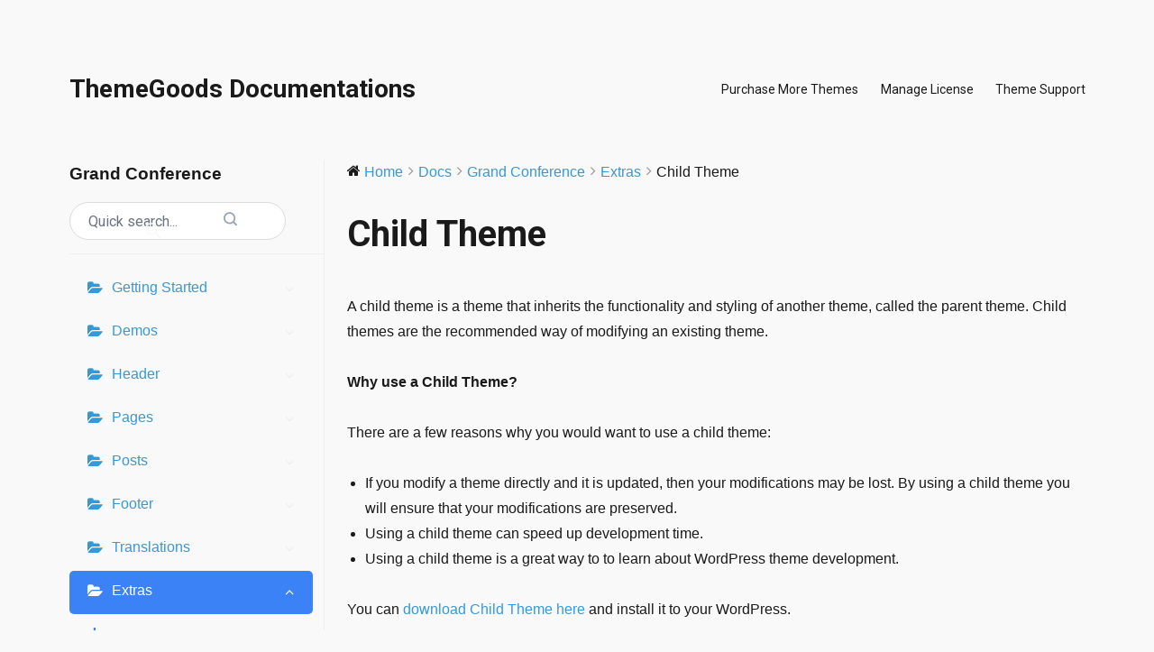

--- FILE ---
content_type: text/html; charset=UTF-8
request_url: https://docs.themegoods.com/docs/grand-conference/extras/child-theme/
body_size: 13587
content:
<!DOCTYPE html>
<html lang="en-US" class="no-js">
<head>
	<meta charset="UTF-8">
	<meta name="viewport" content="width=device-width, initial-scale=1">
	<link rel="profile" href="http://gmpg.org/xfn/11">
		<script>(function(html){html.className = html.className.replace(/\bno-js\b/,'js')})(document.documentElement);</script>
<title>Child Theme &#8211; ThemeGoods Documentations</title>
<meta name='robots' content='max-image-preview:large' />
<link rel='dns-prefetch' href='//fonts.googleapis.com' />
<link rel='dns-prefetch' href='//docs-themegoods.b-cdn.net' />
<link href='https://docs-themegoods.b-cdn.net' rel='preconnect' />
<link href='https://fonts.gstatic.com' crossorigin rel='preconnect' />
<link rel="alternate" type="application/rss+xml" title="ThemeGoods Documentations &raquo; Feed" href="https://docs.themegoods.com/feed/" />
<link rel="alternate" type="application/rss+xml" title="ThemeGoods Documentations &raquo; Comments Feed" href="https://docs.themegoods.com/comments/feed/" />
<link rel="alternate" title="oEmbed (JSON)" type="application/json+oembed" href="https://docs.themegoods.com/wp-json/oembed/1.0/embed?url=https%3A%2F%2Fdocs.themegoods.com%2Fdocs%2Fgrand-conference%2Fextras%2Fchild-theme%2F" />
<link rel="alternate" title="oEmbed (XML)" type="text/xml+oembed" href="https://docs.themegoods.com/wp-json/oembed/1.0/embed?url=https%3A%2F%2Fdocs.themegoods.com%2Fdocs%2Fgrand-conference%2Fextras%2Fchild-theme%2F&#038;format=xml" />
<style id='wp-img-auto-sizes-contain-inline-css' type='text/css'>
img:is([sizes=auto i],[sizes^="auto," i]){contain-intrinsic-size:3000px 1500px}
/*# sourceURL=wp-img-auto-sizes-contain-inline-css */
</style>
<link data-minify="1" rel='stylesheet' id='wedocs-block-style-css' href='https://docs-themegoods.b-cdn.net/wp-content/cache/min/1/wp-content/plugins/wedocs/assets/build/style-block.css?ver=1733298229' type='text/css' media='all' />
<link data-minify="1" rel='stylesheet' id='wedocs-styles-css' href='https://docs-themegoods.b-cdn.net/wp-content/cache/min/1/wp-content/plugins/wedocs/assets/build/frontend.css?ver=1733298229' type='text/css' media='all' />
<style id='wp-emoji-styles-inline-css' type='text/css'>

	img.wp-smiley, img.emoji {
		display: inline !important;
		border: none !important;
		box-shadow: none !important;
		height: 1em !important;
		width: 1em !important;
		margin: 0 0.07em !important;
		vertical-align: -0.1em !important;
		background: none !important;
		padding: 0 !important;
	}
/*# sourceURL=wp-emoji-styles-inline-css */
</style>
<style id='wp-block-library-inline-css' type='text/css'>
:root{--wp-block-synced-color:#7a00df;--wp-block-synced-color--rgb:122,0,223;--wp-bound-block-color:var(--wp-block-synced-color);--wp-editor-canvas-background:#ddd;--wp-admin-theme-color:#007cba;--wp-admin-theme-color--rgb:0,124,186;--wp-admin-theme-color-darker-10:#006ba1;--wp-admin-theme-color-darker-10--rgb:0,107,160.5;--wp-admin-theme-color-darker-20:#005a87;--wp-admin-theme-color-darker-20--rgb:0,90,135;--wp-admin-border-width-focus:2px}@media (min-resolution:192dpi){:root{--wp-admin-border-width-focus:1.5px}}.wp-element-button{cursor:pointer}:root .has-very-light-gray-background-color{background-color:#eee}:root .has-very-dark-gray-background-color{background-color:#313131}:root .has-very-light-gray-color{color:#eee}:root .has-very-dark-gray-color{color:#313131}:root .has-vivid-green-cyan-to-vivid-cyan-blue-gradient-background{background:linear-gradient(135deg,#00d084,#0693e3)}:root .has-purple-crush-gradient-background{background:linear-gradient(135deg,#34e2e4,#4721fb 50%,#ab1dfe)}:root .has-hazy-dawn-gradient-background{background:linear-gradient(135deg,#faaca8,#dad0ec)}:root .has-subdued-olive-gradient-background{background:linear-gradient(135deg,#fafae1,#67a671)}:root .has-atomic-cream-gradient-background{background:linear-gradient(135deg,#fdd79a,#004a59)}:root .has-nightshade-gradient-background{background:linear-gradient(135deg,#330968,#31cdcf)}:root .has-midnight-gradient-background{background:linear-gradient(135deg,#020381,#2874fc)}:root{--wp--preset--font-size--normal:16px;--wp--preset--font-size--huge:42px}.has-regular-font-size{font-size:1em}.has-larger-font-size{font-size:2.625em}.has-normal-font-size{font-size:var(--wp--preset--font-size--normal)}.has-huge-font-size{font-size:var(--wp--preset--font-size--huge)}.has-text-align-center{text-align:center}.has-text-align-left{text-align:left}.has-text-align-right{text-align:right}.has-fit-text{white-space:nowrap!important}#end-resizable-editor-section{display:none}.aligncenter{clear:both}.items-justified-left{justify-content:flex-start}.items-justified-center{justify-content:center}.items-justified-right{justify-content:flex-end}.items-justified-space-between{justify-content:space-between}.screen-reader-text{border:0;clip-path:inset(50%);height:1px;margin:-1px;overflow:hidden;padding:0;position:absolute;width:1px;word-wrap:normal!important}.screen-reader-text:focus{background-color:#ddd;clip-path:none;color:#444;display:block;font-size:1em;height:auto;left:5px;line-height:normal;padding:15px 23px 14px;text-decoration:none;top:5px;width:auto;z-index:100000}html :where(.has-border-color){border-style:solid}html :where([style*=border-top-color]){border-top-style:solid}html :where([style*=border-right-color]){border-right-style:solid}html :where([style*=border-bottom-color]){border-bottom-style:solid}html :where([style*=border-left-color]){border-left-style:solid}html :where([style*=border-width]){border-style:solid}html :where([style*=border-top-width]){border-top-style:solid}html :where([style*=border-right-width]){border-right-style:solid}html :where([style*=border-bottom-width]){border-bottom-style:solid}html :where([style*=border-left-width]){border-left-style:solid}html :where(img[class*=wp-image-]){height:auto;max-width:100%}:where(figure){margin:0 0 1em}html :where(.is-position-sticky){--wp-admin--admin-bar--position-offset:var(--wp-admin--admin-bar--height,0px)}@media screen and (max-width:600px){html :where(.is-position-sticky){--wp-admin--admin-bar--position-offset:0px}}

/*# sourceURL=wp-block-library-inline-css */
</style><style id='global-styles-inline-css' type='text/css'>
:root{--wp--preset--aspect-ratio--square: 1;--wp--preset--aspect-ratio--4-3: 4/3;--wp--preset--aspect-ratio--3-4: 3/4;--wp--preset--aspect-ratio--3-2: 3/2;--wp--preset--aspect-ratio--2-3: 2/3;--wp--preset--aspect-ratio--16-9: 16/9;--wp--preset--aspect-ratio--9-16: 9/16;--wp--preset--color--black: #000000;--wp--preset--color--cyan-bluish-gray: #abb8c3;--wp--preset--color--white: #fff;--wp--preset--color--pale-pink: #f78da7;--wp--preset--color--vivid-red: #cf2e2e;--wp--preset--color--luminous-vivid-orange: #ff6900;--wp--preset--color--luminous-vivid-amber: #fcb900;--wp--preset--color--light-green-cyan: #7bdcb5;--wp--preset--color--vivid-green-cyan: #00d084;--wp--preset--color--pale-cyan-blue: #8ed1fc;--wp--preset--color--vivid-cyan-blue: #0693e3;--wp--preset--color--vivid-purple: #9b51e0;--wp--preset--color--dark-gray: #1a1a1a;--wp--preset--color--medium-gray: #686868;--wp--preset--color--light-gray: #e5e5e5;--wp--preset--color--blue-gray: #4d545c;--wp--preset--color--bright-blue: #007acc;--wp--preset--color--light-blue: #9adffd;--wp--preset--color--dark-brown: #402b30;--wp--preset--color--medium-brown: #774e24;--wp--preset--color--dark-red: #640c1f;--wp--preset--color--bright-red: #ff675f;--wp--preset--color--yellow: #ffef8e;--wp--preset--gradient--vivid-cyan-blue-to-vivid-purple: linear-gradient(135deg,rgb(6,147,227) 0%,rgb(155,81,224) 100%);--wp--preset--gradient--light-green-cyan-to-vivid-green-cyan: linear-gradient(135deg,rgb(122,220,180) 0%,rgb(0,208,130) 100%);--wp--preset--gradient--luminous-vivid-amber-to-luminous-vivid-orange: linear-gradient(135deg,rgb(252,185,0) 0%,rgb(255,105,0) 100%);--wp--preset--gradient--luminous-vivid-orange-to-vivid-red: linear-gradient(135deg,rgb(255,105,0) 0%,rgb(207,46,46) 100%);--wp--preset--gradient--very-light-gray-to-cyan-bluish-gray: linear-gradient(135deg,rgb(238,238,238) 0%,rgb(169,184,195) 100%);--wp--preset--gradient--cool-to-warm-spectrum: linear-gradient(135deg,rgb(74,234,220) 0%,rgb(151,120,209) 20%,rgb(207,42,186) 40%,rgb(238,44,130) 60%,rgb(251,105,98) 80%,rgb(254,248,76) 100%);--wp--preset--gradient--blush-light-purple: linear-gradient(135deg,rgb(255,206,236) 0%,rgb(152,150,240) 100%);--wp--preset--gradient--blush-bordeaux: linear-gradient(135deg,rgb(254,205,165) 0%,rgb(254,45,45) 50%,rgb(107,0,62) 100%);--wp--preset--gradient--luminous-dusk: linear-gradient(135deg,rgb(255,203,112) 0%,rgb(199,81,192) 50%,rgb(65,88,208) 100%);--wp--preset--gradient--pale-ocean: linear-gradient(135deg,rgb(255,245,203) 0%,rgb(182,227,212) 50%,rgb(51,167,181) 100%);--wp--preset--gradient--electric-grass: linear-gradient(135deg,rgb(202,248,128) 0%,rgb(113,206,126) 100%);--wp--preset--gradient--midnight: linear-gradient(135deg,rgb(2,3,129) 0%,rgb(40,116,252) 100%);--wp--preset--font-size--small: 13px;--wp--preset--font-size--medium: 20px;--wp--preset--font-size--large: 36px;--wp--preset--font-size--x-large: 42px;--wp--preset--spacing--20: 0.44rem;--wp--preset--spacing--30: 0.67rem;--wp--preset--spacing--40: 1rem;--wp--preset--spacing--50: 1.5rem;--wp--preset--spacing--60: 2.25rem;--wp--preset--spacing--70: 3.38rem;--wp--preset--spacing--80: 5.06rem;--wp--preset--shadow--natural: 6px 6px 9px rgba(0, 0, 0, 0.2);--wp--preset--shadow--deep: 12px 12px 50px rgba(0, 0, 0, 0.4);--wp--preset--shadow--sharp: 6px 6px 0px rgba(0, 0, 0, 0.2);--wp--preset--shadow--outlined: 6px 6px 0px -3px rgb(255, 255, 255), 6px 6px rgb(0, 0, 0);--wp--preset--shadow--crisp: 6px 6px 0px rgb(0, 0, 0);}:where(.is-layout-flex){gap: 0.5em;}:where(.is-layout-grid){gap: 0.5em;}body .is-layout-flex{display: flex;}.is-layout-flex{flex-wrap: wrap;align-items: center;}.is-layout-flex > :is(*, div){margin: 0;}body .is-layout-grid{display: grid;}.is-layout-grid > :is(*, div){margin: 0;}:where(.wp-block-columns.is-layout-flex){gap: 2em;}:where(.wp-block-columns.is-layout-grid){gap: 2em;}:where(.wp-block-post-template.is-layout-flex){gap: 1.25em;}:where(.wp-block-post-template.is-layout-grid){gap: 1.25em;}.has-black-color{color: var(--wp--preset--color--black) !important;}.has-cyan-bluish-gray-color{color: var(--wp--preset--color--cyan-bluish-gray) !important;}.has-white-color{color: var(--wp--preset--color--white) !important;}.has-pale-pink-color{color: var(--wp--preset--color--pale-pink) !important;}.has-vivid-red-color{color: var(--wp--preset--color--vivid-red) !important;}.has-luminous-vivid-orange-color{color: var(--wp--preset--color--luminous-vivid-orange) !important;}.has-luminous-vivid-amber-color{color: var(--wp--preset--color--luminous-vivid-amber) !important;}.has-light-green-cyan-color{color: var(--wp--preset--color--light-green-cyan) !important;}.has-vivid-green-cyan-color{color: var(--wp--preset--color--vivid-green-cyan) !important;}.has-pale-cyan-blue-color{color: var(--wp--preset--color--pale-cyan-blue) !important;}.has-vivid-cyan-blue-color{color: var(--wp--preset--color--vivid-cyan-blue) !important;}.has-vivid-purple-color{color: var(--wp--preset--color--vivid-purple) !important;}.has-black-background-color{background-color: var(--wp--preset--color--black) !important;}.has-cyan-bluish-gray-background-color{background-color: var(--wp--preset--color--cyan-bluish-gray) !important;}.has-white-background-color{background-color: var(--wp--preset--color--white) !important;}.has-pale-pink-background-color{background-color: var(--wp--preset--color--pale-pink) !important;}.has-vivid-red-background-color{background-color: var(--wp--preset--color--vivid-red) !important;}.has-luminous-vivid-orange-background-color{background-color: var(--wp--preset--color--luminous-vivid-orange) !important;}.has-luminous-vivid-amber-background-color{background-color: var(--wp--preset--color--luminous-vivid-amber) !important;}.has-light-green-cyan-background-color{background-color: var(--wp--preset--color--light-green-cyan) !important;}.has-vivid-green-cyan-background-color{background-color: var(--wp--preset--color--vivid-green-cyan) !important;}.has-pale-cyan-blue-background-color{background-color: var(--wp--preset--color--pale-cyan-blue) !important;}.has-vivid-cyan-blue-background-color{background-color: var(--wp--preset--color--vivid-cyan-blue) !important;}.has-vivid-purple-background-color{background-color: var(--wp--preset--color--vivid-purple) !important;}.has-black-border-color{border-color: var(--wp--preset--color--black) !important;}.has-cyan-bluish-gray-border-color{border-color: var(--wp--preset--color--cyan-bluish-gray) !important;}.has-white-border-color{border-color: var(--wp--preset--color--white) !important;}.has-pale-pink-border-color{border-color: var(--wp--preset--color--pale-pink) !important;}.has-vivid-red-border-color{border-color: var(--wp--preset--color--vivid-red) !important;}.has-luminous-vivid-orange-border-color{border-color: var(--wp--preset--color--luminous-vivid-orange) !important;}.has-luminous-vivid-amber-border-color{border-color: var(--wp--preset--color--luminous-vivid-amber) !important;}.has-light-green-cyan-border-color{border-color: var(--wp--preset--color--light-green-cyan) !important;}.has-vivid-green-cyan-border-color{border-color: var(--wp--preset--color--vivid-green-cyan) !important;}.has-pale-cyan-blue-border-color{border-color: var(--wp--preset--color--pale-cyan-blue) !important;}.has-vivid-cyan-blue-border-color{border-color: var(--wp--preset--color--vivid-cyan-blue) !important;}.has-vivid-purple-border-color{border-color: var(--wp--preset--color--vivid-purple) !important;}.has-vivid-cyan-blue-to-vivid-purple-gradient-background{background: var(--wp--preset--gradient--vivid-cyan-blue-to-vivid-purple) !important;}.has-light-green-cyan-to-vivid-green-cyan-gradient-background{background: var(--wp--preset--gradient--light-green-cyan-to-vivid-green-cyan) !important;}.has-luminous-vivid-amber-to-luminous-vivid-orange-gradient-background{background: var(--wp--preset--gradient--luminous-vivid-amber-to-luminous-vivid-orange) !important;}.has-luminous-vivid-orange-to-vivid-red-gradient-background{background: var(--wp--preset--gradient--luminous-vivid-orange-to-vivid-red) !important;}.has-very-light-gray-to-cyan-bluish-gray-gradient-background{background: var(--wp--preset--gradient--very-light-gray-to-cyan-bluish-gray) !important;}.has-cool-to-warm-spectrum-gradient-background{background: var(--wp--preset--gradient--cool-to-warm-spectrum) !important;}.has-blush-light-purple-gradient-background{background: var(--wp--preset--gradient--blush-light-purple) !important;}.has-blush-bordeaux-gradient-background{background: var(--wp--preset--gradient--blush-bordeaux) !important;}.has-luminous-dusk-gradient-background{background: var(--wp--preset--gradient--luminous-dusk) !important;}.has-pale-ocean-gradient-background{background: var(--wp--preset--gradient--pale-ocean) !important;}.has-electric-grass-gradient-background{background: var(--wp--preset--gradient--electric-grass) !important;}.has-midnight-gradient-background{background: var(--wp--preset--gradient--midnight) !important;}.has-small-font-size{font-size: var(--wp--preset--font-size--small) !important;}.has-medium-font-size{font-size: var(--wp--preset--font-size--medium) !important;}.has-large-font-size{font-size: var(--wp--preset--font-size--large) !important;}.has-x-large-font-size{font-size: var(--wp--preset--font-size--x-large) !important;}
/*# sourceURL=global-styles-inline-css */
</style>

<style id='classic-theme-styles-inline-css' type='text/css'>
/*! This file is auto-generated */
.wp-block-button__link{color:#fff;background-color:#32373c;border-radius:9999px;box-shadow:none;text-decoration:none;padding:calc(.667em + 2px) calc(1.333em + 2px);font-size:1.125em}.wp-block-file__button{background:#32373c;color:#fff;text-decoration:none}
/*# sourceURL=/wp-includes/css/classic-themes.min.css */
</style>
<link rel='stylesheet' id='twentysixteen-fonts-css' href='https://fonts.googleapis.com/css?family=Merriweather%3A400%2C700%2C900%2C400italic%2C700italic%2C900italic%7CRoboto%3A400%2C700%7CInconsolata%3A400&#038;subset=latin%2Clatin-ext' type='text/css' media='all' />
<link data-minify="1" rel='stylesheet' id='genericons-css' href='https://docs-themegoods.b-cdn.net/wp-content/cache/min/1/wp-content/themes/twentysixteen/genericons/genericons.css?ver=1733298229' type='text/css' media='all' />
<link data-minify="1" rel='stylesheet' id='twentysixteen-style-css' href='https://docs-themegoods.b-cdn.net/wp-content/cache/min/1/wp-content/themes/twentysixteen/style.css?ver=1733298229' type='text/css' media='all' />
<style id='twentysixteen-style-inline-css' type='text/css'>

		/* Custom Page Background Color */
		.site {
			background-color: #f9f9f9;
		}

		mark,
		ins,
		button,
		button[disabled]:hover,
		button[disabled]:focus,
		input[type="button"],
		input[type="button"][disabled]:hover,
		input[type="button"][disabled]:focus,
		input[type="reset"],
		input[type="reset"][disabled]:hover,
		input[type="reset"][disabled]:focus,
		input[type="submit"],
		input[type="submit"][disabled]:hover,
		input[type="submit"][disabled]:focus,
		.menu-toggle.toggled-on,
		.menu-toggle.toggled-on:hover,
		.menu-toggle.toggled-on:focus,
		.pagination .prev,
		.pagination .next,
		.pagination .prev:hover,
		.pagination .prev:focus,
		.pagination .next:hover,
		.pagination .next:focus,
		.pagination .nav-links:before,
		.pagination .nav-links:after,
		.widget_calendar tbody a,
		.widget_calendar tbody a:hover,
		.widget_calendar tbody a:focus,
		.page-links a,
		.page-links a:hover,
		.page-links a:focus {
			color: #f9f9f9;
		}

		@media screen and (min-width: 56.875em) {
			.main-navigation ul ul li {
				background-color: #f9f9f9;
			}

			.main-navigation ul ul:after {
				border-top-color: #f9f9f9;
				border-bottom-color: #f9f9f9;
			}
		}
	

		/* Custom Link Color */
		.menu-toggle:hover,
		.menu-toggle:focus,
		a,
		.main-navigation a:hover,
		.main-navigation a:focus,
		.dropdown-toggle:hover,
		.dropdown-toggle:focus,
		.social-navigation a:hover:before,
		.social-navigation a:focus:before,
		.post-navigation a:hover .post-title,
		.post-navigation a:focus .post-title,
		.tagcloud a:hover,
		.tagcloud a:focus,
		.site-branding .site-title a:hover,
		.site-branding .site-title a:focus,
		.entry-title a:hover,
		.entry-title a:focus,
		.entry-footer a:hover,
		.entry-footer a:focus,
		.comment-metadata a:hover,
		.comment-metadata a:focus,
		.pingback .comment-edit-link:hover,
		.pingback .comment-edit-link:focus,
		.comment-reply-link,
		.comment-reply-link:hover,
		.comment-reply-link:focus,
		.required,
		.site-info a:hover,
		.site-info a:focus {
			color: #3598db;
		}

		mark,
		ins,
		button:hover,
		button:focus,
		input[type="button"]:hover,
		input[type="button"]:focus,
		input[type="reset"]:hover,
		input[type="reset"]:focus,
		input[type="submit"]:hover,
		input[type="submit"]:focus,
		.pagination .prev:hover,
		.pagination .prev:focus,
		.pagination .next:hover,
		.pagination .next:focus,
		.widget_calendar tbody a,
		.page-links a:hover,
		.page-links a:focus {
			background-color: #3598db;
		}

		input[type="date"]:focus,
		input[type="time"]:focus,
		input[type="datetime-local"]:focus,
		input[type="week"]:focus,
		input[type="month"]:focus,
		input[type="text"]:focus,
		input[type="email"]:focus,
		input[type="url"]:focus,
		input[type="password"]:focus,
		input[type="search"]:focus,
		input[type="tel"]:focus,
		input[type="number"]:focus,
		textarea:focus,
		.tagcloud a:hover,
		.tagcloud a:focus,
		.menu-toggle:hover,
		.menu-toggle:focus {
			border-color: #3598db;
		}

		@media screen and (min-width: 56.875em) {
			.main-navigation li:hover > a,
			.main-navigation li.focus > a {
				color: #3598db;
			}
		}
	
/*# sourceURL=twentysixteen-style-inline-css */
</style>
<link data-minify="1" rel='stylesheet' id='twentysixteen-block-style-css' href='https://docs-themegoods.b-cdn.net/wp-content/cache/min/1/wp-content/themes/twentysixteen/css/blocks.css?ver=1733298229' type='text/css' media='all' />
<script type="text/javascript" src="https://docs-themegoods.b-cdn.net/wp-includes/js/jquery/jquery.min.js?ver=3.7.1" id="jquery-core-js"></script>
<script type="text/javascript" src="https://docs-themegoods.b-cdn.net/wp-includes/js/jquery/jquery-migrate.min.js?ver=3.4.1" id="jquery-migrate-js"></script>
<link rel="https://api.w.org/" href="https://docs.themegoods.com/wp-json/" /><link rel="alternate" title="JSON" type="application/json" href="https://docs.themegoods.com/wp-json/wp/v2/docs/3728" /><link rel="EditURI" type="application/rsd+xml" title="RSD" href="https://docs.themegoods.com/xmlrpc.php?rsd" />
<meta name="generator" content="WordPress 6.9" />
<link rel="canonical" href="https://docs.themegoods.com/docs/grand-conference/extras/child-theme/" />
<link rel='shortlink' href='https://docs.themegoods.com/?p=3728' />
<style type="text/css" id="custom-background-css">
body.custom-background { background-color: #f9f9f9; }
</style>
	<link rel="icon" href="https://docs-themegoods.b-cdn.net/wp-content/uploads/2018/05/cropped-TG-Thumb-32x32.png" sizes="32x32" />
<link rel="icon" href="https://docs-themegoods.b-cdn.net/wp-content/uploads/2018/05/cropped-TG-Thumb-192x192.png" sizes="192x192" />
<link rel="apple-touch-icon" href="https://docs-themegoods.b-cdn.net/wp-content/uploads/2018/05/cropped-TG-Thumb-180x180.png" />
<meta name="msapplication-TileImage" content="https://docs-themegoods.b-cdn.net/wp-content/uploads/2018/05/cropped-TG-Thumb-270x270.png" />
		<style type="text/css" id="wp-custom-css">
			body
{
	font-family: -apple-system,BlinkMacSystemFont,Segoe UI,Fira Sans,Helvetica Neue,Arial,sans-serif;
}

body .wedocs-shortcode-wrap ul.wedocs-docs-list li.wedocs-docs-single
{
	background: #fff;
	border: 0;
	border-radius: 15px;
	box-shadow: 0 0 0 rgba(0, 0, 0, 0.04);
	transition: all .1s linear;
}

body .wedocs-shortcode-wrap ul.wedocs-docs-list li.wedocs-docs-single h3,
body .wedocs-shortcode-wrap ul.wedocs-docs-list li.wedocs-docs-single .wedocs-doc-link
{
	border: 0;
}

body .wedocs-shortcode-wrap ul.wedocs-docs-list li.wedocs-docs-single h3
{
	background: transparent;
	padding: 30px 0 0px 15px;
  text-align: left;
	font-size: 22px;
}

body .wedocs-shortcode-wrap ul.wedocs-docs-list ul.wedocs-doc-sections,
.wedocs-single-content .article-child ul
{
	list-style: none;
}

.wedocs-shortcode-wrap ul.wedocs-docs-list li.wedocs-docs-single .inside
{
	padding: 15px 15px 30px 15px;
  min-height: 60px;
}

.wedocs-shortcode-wrap ul.wedocs-docs-list li.wedocs-docs-single .wedocs-doc-link, footer.entry-footer.wedocs-entry-footer .help-content
{
	display: none;
}

body .wedocs-shortcode-wrap ul.wedocs-docs-list li.wedocs-docs-single h3 a
{
	color: #000;
}

body .wedocs-shortcode-wrap ul.wedocs-docs-list li.wedocs-docs-single:hover
{
	box-shadow: 0 1px 60px rgba(0, 0, 0, 0.1);
}

.entry-content a, .entry-summary a, .taxonomy-description a, .logged-in-as a, .comment-content a, .pingback .comment-body > a, .textwidget a, .entry-footer a:hover, .site-info a:hover
{
	box-shadow: 0 0 0 0;
}

body.page header.entry-header
{
	display: none;
}

.entry-content ul, .entry-content ol
{
	margin-left: 1.25em;
}

.search-submit
{
	width: auto;
}

.widget input[type="search"].search-field
{
	width: 100%;
}

.wedocs-search-in
{
	margin-top: 5px;
	width: 100%;
}

.search-submit
{
	position: relative;
	margin-top: 20px;
}

.widget
{
	border: 0;
}

body:not(.search-results) article:not(.type-page) .entry-footer, body:not(.search-results) article:not(.type-page) .entry-content
{
	float: none; 
	width: 100%
}

.wedocs-single-wrap .wedocs-single-content article footer.entry-footer.wedocs-entry-footer time
{
	display: none;
}

.entry-content h4
{
	letter-spacing: 0;
	text-transform: none;
}

.wedocs-shortcode-wrap ul.wedocs-docs-list li.wedocs-docs-single h3
{
	padding: 20px 0 20px 0;
	text-align:center;
	background: #3598db;
}

.wedocs-shortcode-wrap ul.wedocs-docs-list li.wedocs-docs-single h3 a
{
	text-decoration: none;
	color: #fff;
}

.wedocs-shortcode-wrap ul.wedocs-docs-list ul.wedocs-doc-sections
{
    margin-bottom: 0;
}

.wedocs-single-wrap .wedocs-single-content article .entry-content img
{
	border-radius: 5px;
	background: #fff;
	border: 0;
	box-sizing: content-box;
	padding: 0;
}

.main-navigation a
{
	font-weight: 600;
}

.sidebar
{
	display: none;
}

.content-area
{
	width: 100%;
}

.wedocs-shortcode-wrap ul.wedocs-docs-list.col-2>li.wedocs-docs-single:nth-child(2n+1)
{
	clear: none;
}

.wedocs-shortcode-wrap ul.wedocs-docs-list.col-2>li.wedocs-docs-single:nth-child(3n+1) {
	clear:both;
}

.wedocs-shortcode-wrap ul.wedocs-docs-list.col-2>li.wedocs-docs-single
{
	width: 31%;
	margin-right: 3%;
	margin-bottom: 3%;
}

.wedocs-shortcode-wrap ul.wedocs-docs-list.col-2>li.wedocs-docs-single:nth-child(3n)
{
	margin-right: 0;
}

.site-header
{
	padding: 2em 4.5455%;
}

.entry-content h1, .entry-content h2, .entry-content h3, .entry-content h4, .entry-content h5, .entry-content h6, .entry-summary h1, .entry-summary h2, .entry-summary h3, .entry-summary h4, .entry-summary h5, .entry-summary h6, .comment-content h1, .comment-content h2, .comment-content h3, .comment-content h4, .comment-content h5, .comment-content h6, .textwidget h1, .textwidget h2, .textwidget h3, .textwidget h4, .textwidget h5, .textwidget h6, .entry-title
{
	font-weight: 600;
}

.main-navigation a
{
	font-weight: 400;
	font-size: 14px;
}

footer.entry-footer.wedocs-entry-footer .feedback-content {
    width: 100%;
}

.wedocs-shortcode-wrap .wedocs-search-input .search-submit svg {
	display: none;
}

.wedocs-shortcode-wrap ul.wedocs-docs-list li.wedocs-docs-single .divider {
	display: none;
}

.wedocs-shortcode-wrap ul.wedocs-docs-list ul.wedocs-doc-sections > li {
	    padding: 0 0 5px 0;
}

div.wedocs-shortcode-wrap ul.wedocs-docs-list li.wedocs-docs-single .inside {
	height: 320px;
}

/* 
#Tablet (Portrait)
================================================== 
*/

@media only screen and (min-width: 768px) and (max-width: 960px) {
	.entry-content {
		margin-right: 0;
    margin-left: 0;
    padding: 2em 4.5455%;
	}
	
	.wedocs-shortcode-wrap ul.wedocs-docs-list.col-2>li.wedocs-docs-single:nth-child(3n+1) {
		clear: both;
	}
}

/*  
#Mobile (Portrait)
================================================== 
*/

@media only screen and (max-width: 767px) {
	.wedocs-shortcode-wrap ul.wedocs-docs-list.col-2>li.wedocs-docs-single {
		width: 100%;
		margin-bottom: 10%;
	}
}

.wedocs-single-wrap .wedocs-sidebar ul.doc-nav-list li.wd-state-open>a>.wedocs-caret, .wedocs-single-wrap .wedocs-sidebar ul.doc-nav-list li.wd-state-closed>a>.wedocs-caret {
	border-color: transparent;
}

body .wedocs-shortcode-wrap .wedocs-search-input
{
	width: 100%;
}

body .wedocs-shortcode-wrap .wedocs-search-input .search-field {
	height: 54px;
}

.wedocs-single-search-input .search-submit:before {
	width:150px;
}

.wedocs-single-search-input .short-key {
	display: none;
}

.wedocs-single-search-input .search-field {
	padding: 10px 22px 10px 20px;
}

input[type="search"].search-field {
	    border-radius: 25px;
}		</style>
		<noscript><style id="rocket-lazyload-nojs-css">.rll-youtube-player, [data-lazy-src]{display:none !important;}</style></noscript><style id="wpr-lazyload-bg-container"></style><style id="wpr-lazyload-bg-exclusion"></style>
<noscript>
<style id="wpr-lazyload-bg-nostyle"></style>
</noscript>
<script type="application/javascript">const rocket_pairs = []; const rocket_excluded_pairs = [];</script><meta name="generator" content="WP Rocket 3.20.2" data-wpr-features="wpr_lazyload_css_bg_img wpr_minify_js wpr_lazyload_images wpr_lazyload_iframes wpr_minify_css wpr_cdn wpr_desktop" /></head>

<body class="wp-singular docs-template-default single single-docs postid-3728 custom-background wp-embed-responsive wp-theme-twentysixteen">
<div data-rocket-location-hash="54257ff4dc2eb7aae68fa23eb5f11e06" id="page" class="site">
	<div data-rocket-location-hash="c128208b69e5beb386cef6c7b25acc2c" class="site-inner">
		<a class="skip-link screen-reader-text" href="#content">Skip to content</a>

		<header data-rocket-location-hash="3aac4d8246fcaf598b64e414de8bbaab" id="masthead" class="site-header" role="banner">
			<div class="site-header-main">
				<div class="site-branding">
					
											<p class="site-title"><a href="https://docs.themegoods.com/" rel="home">ThemeGoods Documentations</a></p>
										</div><!-- .site-branding -->

									<button id="menu-toggle" class="menu-toggle">Menu</button>

					<div id="site-header-menu" class="site-header-menu">
													<nav id="site-navigation" class="main-navigation" role="navigation" aria-label="Primary Menu">
								<div class="menu-main-menu-container"><ul id="menu-main-menu" class="primary-menu"><li id="menu-item-1010" class="menu-item menu-item-type-custom menu-item-object-custom menu-item-1010"><a target="_blank" href="https://1.envato.market/9aJRe">Purchase More Themes</a></li>
<li id="menu-item-3770" class="menu-item menu-item-type-custom menu-item-object-custom menu-item-3770"><a target="_blank" href="https://license.themegoods.com/manager/">Manage License</a></li>
<li id="menu-item-1011" class="menu-item menu-item-type-custom menu-item-object-custom menu-item-1011"><a target="_blank" href="https://themegoods.ticksy.com/">Theme Support</a></li>
</ul></div>							</nav><!-- .main-navigation -->
						
											</div><!-- .site-header-menu -->
							</div><!-- .site-header-main -->

					</header><!-- .site-header -->

		<div data-rocket-location-hash="9aeef69b3a30307314ed240f74205056" id="content" class="site-content">

    <div id="primary" class="content-area"><main id="main" class="site-main" role="main">
    
        <div class="wedocs-single-wrap">

                            <div class="wedocs-sidebar wedocs-hide-mobile">
    
    <h3 class="widget-title">Grand Conference</h3>

    <div class='wedocs-single-search-input'>
        <input
            name='s'
            readonly
            type='search'
            class='search-field'
            value=''
            title='Search for:'
            placeholder='Quick search...'
        />
        <button type='button' class='search-submit'>
            <svg width='15' height='16' fill='#95a4b9'>
                <path
                    fill='#95a4b9'
                    fill-rule='evenodd'
                    d='M11.856 10.847l2.883 2.883a.89.89 0 0 1 0 1.257c-.173.174-.401.261-.629.261s-.455-.087-.629-.261l-2.883-2.883c-1.144.874-2.532 1.353-3.996 1.353a6.56 6.56 0 0 1-4.671-1.935c-2.576-2.575-2.576-6.765 0-9.341C3.179.934 4.839.247 6.603.247s3.424.687 4.671 1.935a6.56 6.56 0 0 1 1.935 4.67 6.55 6.55 0 0 1-1.353 3.995zM3.189 3.439c-1.882 1.882-1.882 4.945 0 6.827.912.912 2.124 1.414 3.414 1.414s2.502-.502 3.414-1.414 1.414-2.124 1.414-3.413-.502-2.502-1.414-3.413-2.124-1.414-3.414-1.414-2.502.502-3.414 1.414z'
                />
            </svg>
        </button>
        <div class='short-key'>⌘K</div>
    </div>

            <ul class="doc-nav-list">
            <li class="page_item page-item-3523 page_item_has_children wd-state-closed"><a href="https://docs.themegoods.com/docs/grand-conference/getting-started/">Getting Started<span class="wedocs-caret"></span></a>
<ul class='children'>
	<li class="page_item page-item-3531"><a href="https://docs.themegoods.com/docs/grand-conference/getting-started/whats-included/">What’s Included</a></li>
	<li class="page_item page-item-3534"><a href="https://docs.themegoods.com/docs/grand-conference/getting-started/requirements-for-theme/">Requirements For Theme</a></li>
	<li class="page_item page-item-3536"><a href="https://docs.themegoods.com/docs/grand-conference/getting-started/installation/">Installation</a></li>
	<li class="page_item page-item-3540"><a href="https://docs.themegoods.com/docs/grand-conference/getting-started/register-your-purchase/">Register Your Purchase</a></li>
	<li class="page_item page-item-3549"><a href="https://docs.themegoods.com/docs/grand-conference/getting-started/how-to-find-your-purchase-code/">How to find your Purchase Code</a></li>
	<li class="page_item page-item-3551"><a href="https://docs.themegoods.com/docs/grand-conference/getting-started/theme-support/">Theme Support</a></li>
	<li class="page_item page-item-3553"><a href="https://docs.themegoods.com/docs/grand-conference/getting-started/how-to-update-the-theme/">How to update the theme</a></li>
</ul>
</li>
<li class="page_item page-item-3524 page_item_has_children wd-state-closed"><a href="https://docs.themegoods.com/docs/grand-conference/demos/">Demos<span class="wedocs-caret"></span></a>
<ul class='children'>
	<li class="page_item page-item-3558"><a href="https://docs.themegoods.com/docs/grand-conference/demos/import-demo-site/">Import Demo Site</a></li>
	<li class="page_item page-item-3565"><a href="https://docs.themegoods.com/docs/grand-conference/demos/import-single-demo-page/">Import Single Demo Page</a></li>
	<li class="page_item page-item-3571"><a href="https://docs.themegoods.com/docs/grand-conference/demos/import-demo-issue/">Import Demo Issue</a></li>
</ul>
</li>
<li class="page_item page-item-3525 page_item_has_children wd-state-closed"><a href="https://docs.themegoods.com/docs/grand-conference/header/">Header<span class="wedocs-caret"></span></a>
<ul class='children'>
	<li class="page_item page-item-3573"><a href="https://docs.themegoods.com/docs/grand-conference/header/whats-different-between-header-creator-options-using-general-menu-layout-and-elementor/">What&#8217;s different between header creator options using &#8220;General Menu Layout&#8221; and &#8220;Elementor&#8221;</a></li>
	<li class="page_item page-item-3575"><a href="https://docs.themegoods.com/docs/grand-conference/header/setting-up-header-navigation-menu-using-general-menu-layout/">Setting up header &#038; navigation menu using &#8220;General Menu Layout&#8221;</a></li>
	<li class="page_item page-item-3582"><a href="https://docs.themegoods.com/docs/grand-conference/header/setting-up-header-navigation-menu-using-elementor/">Setting up header &#038; navigation menu using Elementor</a></li>
	<li class="page_item page-item-3589"><a href="https://docs.themegoods.com/docs/grand-conference/header/make-transparent-header/">Make Transparent Header</a></li>
	<li class="page_item page-item-3593"><a href="https://docs.themegoods.com/docs/grand-conference/header/creating-mega-menu-using-default-wordpress-custom-menu/">Creating Mega menu using default WordPress custom menu</a></li>
	<li class="page_item page-item-3595"><a href="https://docs.themegoods.com/docs/grand-conference/header/creating-mega-menu-using-elementor/">Creating Mega menu using Elementor</a></li>
	<li class="page_item page-item-3598"><a href="https://docs.themegoods.com/docs/grand-conference/header/creating-fullscreen-menu-using-elementor/">Creating Fullscreen menu using Elementor</a></li>
	<li class="page_item page-item-3603"><a href="https://docs.themegoods.com/docs/grand-conference/header/setting-up-mobile-menu/">Setting up Mobile Menu</a></li>
</ul>
</li>
<li class="page_item page-item-3526 page_item_has_children wd-state-closed"><a href="https://docs.themegoods.com/docs/grand-conference/pages/">Pages<span class="wedocs-caret"></span></a>
<ul class='children'>
	<li class="page_item page-item-3605"><a href="https://docs.themegoods.com/docs/grand-conference/pages/create-a-page-using-elementor/">Create a Page using Elementor</a></li>
	<li class="page_item page-item-3609"><a href="https://docs.themegoods.com/docs/grand-conference/pages/page-options/">Page Options</a></li>
	<li class="page_item page-item-3614"><a href="https://docs.themegoods.com/docs/grand-conference/pages/how-to-do-a-b-testing-with-elementor/">How to Do A/B Testing With Elementor</a></li>
	<li class="page_item page-item-3616"><a href="https://docs.themegoods.com/docs/grand-conference/pages/setting-up-homepage/">Setting up Homepage</a></li>
	<li class="page_item page-item-3618"><a href="https://docs.themegoods.com/docs/grand-conference/pages/setting-up-one-page-site/">Setting up One Page Site</a></li>
	<li class="page_item page-item-3622"><a href="https://docs.themegoods.com/docs/grand-conference/pages/setting-up-shop/">Setting up Shop</a></li>
	<li class="page_item page-item-3625"><a href="https://docs.themegoods.com/docs/grand-conference/pages/add-animation-to-elementor-widget/">Add animation to Elementor widget</a></li>
	<li class="page_item page-item-3630"><a href="https://docs.themegoods.com/docs/grand-conference/pages/removing-the-space-between-elements/">Removing the space between elements</a></li>
	<li class="page_item page-item-4855"><a href="https://docs.themegoods.com/docs/grand-conference/pages/create-an-event-search-form/">Create an event search form</a></li>
</ul>
</li>
<li class="page_item page-item-3527 page_item_has_children wd-state-closed"><a href="https://docs.themegoods.com/docs/grand-conference/posts/">Posts<span class="wedocs-caret"></span></a>
<ul class='children'>
	<li class="page_item page-item-3632"><a href="https://docs.themegoods.com/docs/grand-conference/posts/create-a-blog-post/">Create a Blog Post</a></li>
	<li class="page_item page-item-3638"><a href="https://docs.themegoods.com/docs/grand-conference/posts/create-a-gallery-post/">Create a Gallery Post</a></li>
	<li class="page_item page-item-3640"><a href="https://docs.themegoods.com/docs/grand-conference/posts/create-sessions-session-topics-and-schedule-days/">Create Sessions, Session Topics and Schedule Days</a></li>
	<li class="page_item page-item-3691"><a href="https://docs.themegoods.com/docs/grand-conference/posts/create-a-ticket/">Create a Ticket Post</a></li>
	<li class="page_item page-item-3659"><a href="https://docs.themegoods.com/docs/grand-conference/posts/create-a-speaker-post/">Create a Speaker Post</a></li>
	<li class="page_item page-item-3672"><a href="https://docs.themegoods.com/docs/grand-conference/posts/create-a-testimonial-post/">Create a Testimonial Post</a></li>
	<li class="page_item page-item-3681"><a href="https://docs.themegoods.com/docs/grand-conference/posts/create-a-team-members-post/">Create a Team Members Post</a></li>
	<li class="page_item page-item-4028"><a href="https://docs.themegoods.com/docs/grand-conference/posts/how-to-sort-speakers-for-each-session/">How to sort speakers for each session</a></li>
	<li class="page_item page-item-4809"><a href="https://docs.themegoods.com/docs/grand-conference/posts/create-a-event-post/">Create a Event Post</a></li>
	<li class="page_item page-item-4848"><a href="https://docs.themegoods.com/docs/grand-conference/posts/event-tickets-using-rsvps/">Event Tickets: Using RSVPs</a></li>
	<li class="page_item page-item-4838"><a href="https://docs.themegoods.com/docs/grand-conference/posts/setting-up-tickets-commerce/">Event Tickets: Setting up Tickets Commerce</a></li>
</ul>
</li>
<li class="page_item page-item-3528 page_item_has_children wd-state-closed"><a href="https://docs.themegoods.com/docs/grand-conference/footer/">Footer<span class="wedocs-caret"></span></a>
<ul class='children'>
	<li class="page_item page-item-3703"><a href="https://docs.themegoods.com/docs/grand-conference/footer/setting-up-footer-content-using-footer-sidebar/">Setting up Footer Content using footer sidebar</a></li>
	<li class="page_item page-item-3705"><a href="https://docs.themegoods.com/docs/grand-conference/footer/setting-up-footer-content-using-elementor/">Setting up Footer Content using Elementor</a></li>
</ul>
</li>
<li class="page_item page-item-3529 page_item_has_children wd-state-closed"><a href="https://docs.themegoods.com/docs/grand-conference/translations/">Translations<span class="wedocs-caret"></span></a>
<ul class='children'>
	<li class="page_item page-item-3712"><a href="https://docs.themegoods.com/docs/grand-conference/translations/translation-basics/">Translation Basics</a></li>
	<li class="page_item page-item-3714"><a href="https://docs.themegoods.com/docs/grand-conference/translations/how-to-use-loco-translate-plugin-for-theme-translation/">How to Use Loco Translate Plugin for Theme Translation</a></li>
</ul>
</li>
<li class="page_item page-item-3530 page_item_has_children current_page_ancestor current_page_parent wd-state-closed"><a href="https://docs.themegoods.com/docs/grand-conference/extras/">Extras<span class="wedocs-caret"></span></a>
<ul class='children'>
	<li class="page_item page-item-3728 current_page_item"><a href="https://docs.themegoods.com/docs/grand-conference/extras/child-theme/" aria-current="page">Child Theme</a></li>
	<li class="page_item page-item-3732"><a href="https://docs.themegoods.com/docs/grand-conference/extras/optimise-your-site-speed/">Optimise Your Site Speed</a></li>
	<li class="page_item page-item-3734"><a href="https://docs.themegoods.com/docs/grand-conference/extras/theme-changelog/">Theme Changelog</a></li>
</ul>
</li>
<li class="page_item page-item-4750 page_item_has_children wd-state-closed"><a href="https://docs.themegoods.com/docs/grand-conference/faq/">FAQ<span class="wedocs-caret"></span></a>
<ul class='children'>
	<li class="page_item page-item-4751"><a href="https://docs.themegoods.com/docs/grand-conference/faq/my-website-header-footer-and-some-elements-are-missing/">My website header, footer and some elements are missing</a></li>
	<li class="page_item page-item-4753"><a href="https://docs.themegoods.com/docs/grand-conference/faq/i-changed-the-logo-image-in-customizer-but-its-not-working-on-the-frontend/">I changed the logo image in customizer but it&#8217;s not working on the frontend</a></li>
	<li class="page_item page-item-4755"><a href="https://docs.themegoods.com/docs/grand-conference/faq/header-footer-and-other-custom-post-types-cant-edit-using-elementor/">Header, Footer and other custom post types can&#8217;t edit using Elementor</a></li>
	<li class="page_item page-item-4757"><a href="https://docs.themegoods.com/docs/grand-conference/faq/my-changes-within-elementor-pages-post-elements-are-not-working-on-the-frontend/">My changes within Elementor pages/post elements are not working on the frontend</a></li>
	<li class="page_item page-item-4759"><a href="https://docs.themegoods.com/docs/grand-conference/faq/imported-demo-websites-menu-items-are-broken/">Imported demo website&#8217;s menu items are broken</a></li>
	<li class="page_item page-item-4761"><a href="https://docs.themegoods.com/docs/grand-conference/faq/do-i-need-to-purchase-elementor-pro/">Do I need to purchase Elementor Pro</a></li>
	<li class="page_item page-item-4763"><a href="https://docs.themegoods.com/docs/grand-conference/faq/how-to-change-translate-text-within-pages-posts/">How to change/translate text within pages/posts</a></li>
	<li class="page_item page-item-4765"><a href="https://docs.themegoods.com/docs/grand-conference/faq/my-page-post-returns-404-not-found/">My page/post returns 404 not found</a></li>
	<li class="page_item page-item-4767"><a href="https://docs.themegoods.com/docs/grand-conference/faq/where-is-my-revolution-slider-plugin-purchase-code/">Where is my Revolution Slider plugin purchase code</a></li>
	<li class="page_item page-item-4769"><a href="https://docs.themegoods.com/docs/grand-conference/faq/my-website-is-slow/">My website is slow</a></li>
</ul>
</li>
        </ul>
    </div>
            
            <div class="wedocs-single-content">
                <ol class="wedocs-breadcrumb" itemscope itemtype="http://schema.org/BreadcrumbList"><li><i class="wedocs-icon wedocs-icon-home"></i></li><li itemprop="itemListElement" itemscope itemtype="http://schema.org/ListItem">
	            <a itemprop="item" href="https://docs.themegoods.com/">
	            <span itemprop="name">Home</span></a>
	            <meta itemprop="position" content="1" />
            </li><li class="delimiter"><i class="wedocs-icon wedocs-icon-angle-right"></i></li><li itemprop="itemListElement" itemscope itemtype="http://schema.org/ListItem">
	            <a itemprop="item" href="https://docs.themegoods.com/">
	            <span itemprop="name">Docs</span></a>
	            <meta itemprop="position" content="2" />
            </li><li class="delimiter"><i class="wedocs-icon wedocs-icon-angle-right"></i></li><li itemprop="itemListElement" itemscope itemtype="http://schema.org/ListItem">
	            <a itemprop="item" href="https://docs.themegoods.com/docs/grand-conference/">
	            <span itemprop="name">Grand Conference</span></a>
	            <meta itemprop="position" content="4" />
            </li> <li class="delimiter"><i class="wedocs-icon wedocs-icon-angle-right"></i></li> <li itemprop="itemListElement" itemscope itemtype="http://schema.org/ListItem">
	            <a itemprop="item" href="https://docs.themegoods.com/docs/grand-conference/extras/">
	            <span itemprop="name">Extras</span></a>
	            <meta itemprop="position" content="3" />
            </li> <li class="delimiter"><i class="wedocs-icon wedocs-icon-angle-right"></i></li>  <li><span class="current">Child Theme</span></li></ol>
                <article id="post-3728" class="post-3728 docs type-docs status-publish hentry doc_tag-child-theme" itemscope itemtype="http://schema.org/Article">
                    <header class="entry-header">
                        <h1 class="entry-title" itemprop="headline">Child Theme</h1>
                                            </header><!-- .entry-header -->

                    <div class="entry-content" itemprop="articleBody">
                        <p>A child theme is a theme that inherits the functionality and styling of another theme, called the parent theme. Child themes are the recommended way of modifying an existing theme.</p>
<p><strong>Why use a Child Theme?</strong></p>
<p>There are a few reasons why you would want to use a child theme:</p>
<ul>
<li>If you modify a theme directly and it is updated, then your modifications may be lost. By using a child theme you will ensure that your modifications are preserved.</li>
<li>Using a child theme can speed up development time.</li>
<li>Using a child theme is a great way to to learn about WordPress theme development.</li>
</ul>
<p>You can <a href="https://docs-themegoods.b-cdn.net/wp-content/uploads/2022/03/grandconference-child.zip" target="_blank" rel="noopener">download Child Theme here</a> and install it to your WordPress.</p>
<span class="tags-links"><span class="screen-reader-text">Tags </span><a href="https://docs.themegoods.com/doc-tag/child-theme/" rel="tag">child theme</a></span>                    </div><!-- .entry-content -->

	                  <nav class="wedocs-doc-nav wedocs-hide-print"><h3 class="assistive-text screen-reader-text">Doc navigation</h3><span class="nav-next"><a href="https://docs.themegoods.com/docs/grand-conference/extras/optimise-your-site-speed/">Optimise Your Site Speed &rarr;</a></span></nav>
                    <footer class="entry-footer wedocs-entry-footer">
                        
                                                    <div class='feedback-content'>
                                
<div class="wedocs-feedback-wrap wedocs-hide-print">
    
    Was this article helpful to you?
    <span class="vote-link-wrap">
        <a href="#" class="wedocs-tip negative" data-id="3728" data-type="negative" title="No votes yet">
            No
                        <a href="#" class="wedocs-tip positive" data-id="3728" data-type="positive" title="No votes yet">
                Yes
	                          </a>
        </a>
    </span>
</div>
                            </div>
                                            </footer>

                    
                    
                </article><!-- #post-## -->
            </div><!-- .wedocs-single-content -->
        </div><!-- .wedocs-single-wrap -->

    
    </main><!-- .site-main --></div><!-- .content-area -->
    
		</div><!-- .site-content -->

		<footer id="colophon" class="site-footer" role="contentinfo">
							<nav class="main-navigation" role="navigation" aria-label="Footer Primary Menu">
					<div class="menu-main-menu-container"><ul id="menu-main-menu-1" class="primary-menu"><li class="menu-item menu-item-type-custom menu-item-object-custom menu-item-1010"><a target="_blank" href="https://1.envato.market/9aJRe">Purchase More Themes</a></li>
<li class="menu-item menu-item-type-custom menu-item-object-custom menu-item-3770"><a target="_blank" href="https://license.themegoods.com/manager/">Manage License</a></li>
<li class="menu-item menu-item-type-custom menu-item-object-custom menu-item-1011"><a target="_blank" href="https://themegoods.ticksy.com/">Theme Support</a></li>
</ul></div>				</nav><!-- .main-navigation -->
			
			
			<div class="site-info">
								<span class="site-title"><a href="https://docs.themegoods.com/" rel="home">ThemeGoods Documentations</a></span>
								<a href="https://wordpress.org/" class="imprint">
					Proudly powered by WordPress				</a>
			</div><!-- .site-info -->
		</footer><!-- .site-footer -->
	</div><!-- .site-inner -->
</div><!-- .site -->

<script type="speculationrules">
{"prefetch":[{"source":"document","where":{"and":[{"href_matches":"/*"},{"not":{"href_matches":["/wp-*.php","/wp-admin/*","/wp-content/uploads/*","/wp-content/*","/wp-content/plugins/*","/wp-content/themes/twentysixteen/*","/*\\?(.+)"]}},{"not":{"selector_matches":"a[rel~=\"nofollow\"]"}},{"not":{"selector_matches":".no-prefetch, .no-prefetch a"}}]},"eagerness":"conservative"}]}
</script>
<script type="text/javascript" src="https://docs-themegoods.b-cdn.net/wp-content/plugins/wedocs/assets/js/anchor.min.js?ver=2.1.15" id="wedocs-anchorjs-js"></script>
<script type="text/javascript" id="wedocs-scripts-js-extra">
/* <![CDATA[ */
var weDocs_Vars = {"nonce":"48be1cd2dc","style":"https://docs.themegoods.com/wp-content/plugins/wedocs/assets/build/print.css?v=10","ajaxurl":"https://docs.themegoods.com/wp-admin/admin-ajax.php","powered":"\u00a9 ThemeGoods Documentations, 2025. Powered by weDocs plugin for WordPress\u003Cbr\u003Ehttps://docs.themegoods.com","isSingleDoc":"1","searchModal":"\u003Cdiv role='button' class='doc-search doc-search-container'\u003E\n    \u003Cdiv class='doc-search-modal'\u003E\n        \u003Cdiv class='modal-header doc-search-bar'\u003E\n            \u003Cform class='doc-search-form'\u003E\n                \u003Clabel class='doc-search-magnifier-label' for='doc-search-input' id='doc-search-label'\u003E\n                    \u003Csvg width='20' height='20' class='doc-search-icon' viewBox='0 0 20 20'\u003E\n                        \u003Cpath\n                            fill='none'\n                            stroke-width='2'\n                            stroke='#475569'\n                            fill-rule='evenodd'\n                            stroke-linecap='round'\n                            stroke-linejoin='round'\n                            d='M14.386 14.386l4.0877 4.0877-4.0877-4.0877c-2.9418 2.9419-7.7115 2.9419-10.6533 0-2.9419-2.9418-2.9419-7.7115 0-10.6533 2.9418-2.9419 7.7115-2.9419 10.6533 0 2.9419 2.9418 2.9419 7.7115 0 10.6533z'\n                        \u003E\u003C/path\u003E\n                    \u003C/svg\u003E\n                \u003C/label\u003E\n                \u003Cdiv class='doc-search-loading-indicator' style='width: 20px; display: none;'\u003E\n                    \u003Csvg viewBox='0 0 38 38' stroke='currentColor' stroke-opacity='.5'\u003E\n                        \u003Cg fill='none' fill-rule='evenodd'\u003E\n                            \u003Cg transform='translate(1 1)' stroke-width='2'\u003E\n                                \u003Ccircle stroke-opacity='.3' cx='18' cy='18' r='18'\u003E\u003C/circle\u003E\n                                \u003Cpath d='M36 18c0-9.94-8.06-18-18-18'\u003E\n                                    \u003CanimateTransform attributeName='transform' type='rotate' from='0 18 18' to='360 18 18' dur='1s' repeatCount='indefinite'\u003E\u003C/animateTransform\u003E\n                                \u003C/path\u003E\n                            \u003C/g\u003E\n                        \u003C/g\u003E\n                    \u003C/svg\u003E\n                \u003C/div\u003E\n                \u003Cdiv class='doc-search-field'\u003E\n                    \u003Cinput\n                        type='text'\n                        id='doc-search-input'\n                        placeholder='Search documentation'\n                    /\u003E\n                    \u003Csvg fill=\"none\" viewBox=\"0 0 24 24\" stroke-width=\"1.5\" stroke=\"currentColor\" class=\"search-clean\"\u003E\n                        \u003Cpath stroke-linecap=\"round\" stroke-linejoin=\"round\" d=\"M6 18L18 6M6 6l12 12\" /\u003E\n                    \u003C/svg\u003E\n                \u003C/div\u003E\n            \u003C/form\u003E\n            \u003Cbutton class='doc-search-cancel' type='reset'\u003E\n                ESC            \u003C/button\u003E\n        \u003C/div\u003E\n        \u003Cdiv class='modal-body doc-search-dropdown'\u003E\n            \u003Cdiv class='doc-search-dropdown-container'\u003E\n                \u003Csection class='doc-search-hits'\u003E\n                    \u003Cdiv class='doc-empty-search'\u003E\n                        Search field cannot be blank                    \u003C/div\u003E\n                \u003C/section\u003E\n            \u003C/div\u003E\n        \u003C/div\u003E\n    \u003C/div\u003E\n\u003C/div\u003E\n","docNavLabel":"Doc: ","searchBlankMsg":"Search field cannot be blank","searchEmptyMsg":"Your search didn't match any documents","sectionNavLabel":"Section: ","searchModalColors":{"active_primary_color":"#3B82F6","active_shade_color":"#D9EBFF","active_font_color":"#fff"}};
//# sourceURL=wedocs-scripts-js-extra
/* ]]> */
</script>
<script data-minify="1" type="text/javascript" src="https://docs-themegoods.b-cdn.net/wp-content/cache/min/1/wp-content/plugins/wedocs/assets/js/frontend.js?ver=1733298229" id="wedocs-scripts-js"></script>
<script type="text/javascript" id="rocket_lazyload_css-js-extra">
/* <![CDATA[ */
var rocket_lazyload_css_data = {"threshold":"300"};
//# sourceURL=rocket_lazyload_css-js-extra
/* ]]> */
</script>
<script type="text/javascript" id="rocket_lazyload_css-js-after">
/* <![CDATA[ */
!function o(n,c,a){function u(t,e){if(!c[t]){if(!n[t]){var r="function"==typeof require&&require;if(!e&&r)return r(t,!0);if(s)return s(t,!0);throw(e=new Error("Cannot find module '"+t+"'")).code="MODULE_NOT_FOUND",e}r=c[t]={exports:{}},n[t][0].call(r.exports,function(e){return u(n[t][1][e]||e)},r,r.exports,o,n,c,a)}return c[t].exports}for(var s="function"==typeof require&&require,e=0;e<a.length;e++)u(a[e]);return u}({1:[function(e,t,r){"use strict";{const c="undefined"==typeof rocket_pairs?[]:rocket_pairs,a=(("undefined"==typeof rocket_excluded_pairs?[]:rocket_excluded_pairs).map(t=>{var e=t.selector;document.querySelectorAll(e).forEach(e=>{e.setAttribute("data-rocket-lazy-bg-"+t.hash,"excluded")})}),document.querySelector("#wpr-lazyload-bg-container"));var o=rocket_lazyload_css_data.threshold||300;const u=new IntersectionObserver(e=>{e.forEach(t=>{t.isIntersecting&&c.filter(e=>t.target.matches(e.selector)).map(t=>{var e;t&&((e=document.createElement("style")).textContent=t.style,a.insertAdjacentElement("afterend",e),t.elements.forEach(e=>{u.unobserve(e),e.setAttribute("data-rocket-lazy-bg-"+t.hash,"loaded")}))})})},{rootMargin:o+"px"});function n(){0<(0<arguments.length&&void 0!==arguments[0]?arguments[0]:[]).length&&c.forEach(t=>{try{document.querySelectorAll(t.selector).forEach(e=>{"loaded"!==e.getAttribute("data-rocket-lazy-bg-"+t.hash)&&"excluded"!==e.getAttribute("data-rocket-lazy-bg-"+t.hash)&&(u.observe(e),(t.elements||=[]).push(e))})}catch(e){console.error(e)}})}n(),function(){const r=window.MutationObserver;return function(e,t){if(e&&1===e.nodeType)return(t=new r(t)).observe(e,{attributes:!0,childList:!0,subtree:!0}),t}}()(document.querySelector("body"),n)}},{}]},{},[1]);
//# sourceURL=rocket_lazyload_css-js-after
/* ]]> */
</script>
<script data-minify="1" type="text/javascript" src="https://docs-themegoods.b-cdn.net/wp-content/cache/min/1/wp-content/themes/twentysixteen/js/skip-link-focus-fix.js?ver=1733298229" id="twentysixteen-skip-link-focus-fix-js"></script>
<script type="text/javascript" id="twentysixteen-script-js-extra">
/* <![CDATA[ */
var screenReaderText = {"expand":"expand child menu","collapse":"collapse child menu"};
//# sourceURL=twentysixteen-script-js-extra
/* ]]> */
</script>
<script data-minify="1" type="text/javascript" src="https://docs-themegoods.b-cdn.net/wp-content/cache/min/1/wp-content/themes/twentysixteen/js/functions.js?ver=1733298229" id="twentysixteen-script-js"></script>
<script>window.lazyLoadOptions=[{elements_selector:"img[data-lazy-src],.rocket-lazyload,iframe[data-lazy-src]",data_src:"lazy-src",data_srcset:"lazy-srcset",data_sizes:"lazy-sizes",class_loading:"lazyloading",class_loaded:"lazyloaded",threshold:300,callback_loaded:function(element){if(element.tagName==="IFRAME"&&element.dataset.rocketLazyload=="fitvidscompatible"){if(element.classList.contains("lazyloaded")){if(typeof window.jQuery!="undefined"){if(jQuery.fn.fitVids){jQuery(element).parent().fitVids()}}}}}},{elements_selector:".rocket-lazyload",data_src:"lazy-src",data_srcset:"lazy-srcset",data_sizes:"lazy-sizes",class_loading:"lazyloading",class_loaded:"lazyloaded",threshold:300,}];window.addEventListener('LazyLoad::Initialized',function(e){var lazyLoadInstance=e.detail.instance;if(window.MutationObserver){var observer=new MutationObserver(function(mutations){var image_count=0;var iframe_count=0;var rocketlazy_count=0;mutations.forEach(function(mutation){for(var i=0;i<mutation.addedNodes.length;i++){if(typeof mutation.addedNodes[i].getElementsByTagName!=='function'){continue}
if(typeof mutation.addedNodes[i].getElementsByClassName!=='function'){continue}
images=mutation.addedNodes[i].getElementsByTagName('img');is_image=mutation.addedNodes[i].tagName=="IMG";iframes=mutation.addedNodes[i].getElementsByTagName('iframe');is_iframe=mutation.addedNodes[i].tagName=="IFRAME";rocket_lazy=mutation.addedNodes[i].getElementsByClassName('rocket-lazyload');image_count+=images.length;iframe_count+=iframes.length;rocketlazy_count+=rocket_lazy.length;if(is_image){image_count+=1}
if(is_iframe){iframe_count+=1}}});if(image_count>0||iframe_count>0||rocketlazy_count>0){lazyLoadInstance.update()}});var b=document.getElementsByTagName("body")[0];var config={childList:!0,subtree:!0};observer.observe(b,config)}},!1)</script><script data-no-minify="1" async src="https://docs-themegoods.b-cdn.net/wp-content/plugins/wp-rocket/assets/js/lazyload/17.8.3/lazyload.min.js"></script><script>var rocket_beacon_data = {"ajax_url":"https:\/\/docs.themegoods.com\/wp-admin\/admin-ajax.php","nonce":"3d69dc7240","url":"https:\/\/docs.themegoods.com\/docs\/grand-conference\/extras\/child-theme","is_mobile":false,"width_threshold":1600,"height_threshold":700,"delay":500,"debug":null,"status":{"atf":true,"lrc":true,"preconnect_external_domain":true},"elements":"img, video, picture, p, main, div, li, svg, section, header, span","lrc_threshold":1800,"preconnect_external_domain_elements":["link","script","iframe"],"preconnect_external_domain_exclusions":["static.cloudflareinsights.com","rel=\"profile\"","rel=\"preconnect\"","rel=\"dns-prefetch\"","rel=\"icon\""]}</script><script data-name="wpr-wpr-beacon" src='https://docs.themegoods.com/wp-content/plugins/wp-rocket/assets/js/wpr-beacon.min.js' async></script></body>
</html>

<!-- This website is like a Rocket, isn't it? Performance optimized by WP Rocket. Learn more: https://wp-rocket.me -->

--- FILE ---
content_type: text/css; charset=utf-8
request_url: https://docs-themegoods.b-cdn.net/wp-content/cache/min/1/wp-content/plugins/wedocs/assets/build/frontend.css?ver=1733298229
body_size: 5120
content:
@font-face{font-family:'wedocs';src:url(../../../../../../../../plugins/wedocs/assets/build/fonts/wedocs.0e4fd4b5.ttf) format('truetype'),url(../../../../../../../../plugins/wedocs/assets/build/fonts/wedocs.29ec52e7.woff) format('woff'),url(../../../../../../../../plugins/wedocs/assets/build/5f4138884ca3828fa2ff.svg) format('svg');font-weight:400;font-style:normal;font-display:swap}[class^='wedocs-icon-'],[class*=' wedocs-icon-']{font-family:'wedocs'!important;speak:none;font-style:normal;font-weight:400;font-variant:normal;text-transform:none;line-height:1;-webkit-font-smoothing:antialiased;-moz-osx-font-smoothing:grayscale}.wedocs-icon-close:before{content:'\f00d'}.wedocs-icon-remove:before{content:'\f00d'}.wedocs-icon-times:before{content:'\f00d'}.wedocs-icon-home:before{content:'\f015'}.wedocs-icon-refresh:before{content:'\f021'}.wedocs-icon-print:before{content:'\f02f'}.wedocs-icon-folder-open:before{content:'\f07c'}.wedocs-icon-envelope:before{content:'\f0e0'}.wedocs-icon-file-text-o:before{content:'\f0f6'}.wedocs-icon-angle-left:before{content:'\f104'}.wedocs-icon-angle-right:before{content:'\f105'}.wedocs-icon-angle-up:before{content:'\f106'}.wedocs-icon-angle-down:before{content:'\f107'}.wedocs-icon-smile-o:before{content:'\f118'}.wedocs-icon-frown-o:before{content:'\f119'}#wedocs-single-doc-search-modal{top:0;left:0;z-index:200;width:100vw;cursor:auto;display:none;height:100vh;position:fixed;flex-direction:column;background-color:#0000004D}#wedocs-single-doc-search-modal .doc-search-container{padding:12vh}#wedocs-single-doc-search-modal .doc-search-container .doc-search-modal{width:100%;display:flex;min-height:0;margin:0 auto;background:#F8FAFC;max-width:47.375rem;border-radius:.5rem;flex-direction:column;box-shadow:0 10px 15px -3px #0000001a,0 4px 6px -4px #0000001a}#wedocs-single-doc-search-modal .doc-search-container .doc-search-modal .modal-header{z-index:1;flex:none;display:flex;position:relative;align-items:center;padding:0 1rem;border-bottom:1px solid #D9D9D9}#wedocs-single-doc-search-modal .doc-search-container .doc-search-modal .modal-header .doc-search-form{min-width:0;display:flex;flex:1 1 auto;align-items:center}#wedocs-single-doc-search-modal .doc-search-container .doc-search-modal .modal-header .doc-search-form .doc-search-magnifier-label{flex:none;display:flex;width:1.5rem;height:1.5rem;align-items:center;justify-content:center}#wedocs-single-doc-search-modal .doc-search-container .doc-search-modal .modal-header .doc-search-form .doc-search-field{width:100%;display:flex;position:relative;align-items:center}#wedocs-single-doc-search-modal .doc-search-container .doc-search-modal .modal-header .doc-search-form .doc-search-field #doc-search-input{border:0;flex:auto;min-width:0;height:3.5rem;color:#0f172a;font-size:1rem;appearance:none;background:#0000;margin-right:1rem;margin-left:.75rem}#wedocs-single-doc-search-modal .doc-search-container .doc-search-modal .modal-header .doc-search-form .doc-search-field #doc-search-input:focus{outline:none;box-shadow:none}#wedocs-single-doc-search-modal .doc-search-container .doc-search-modal .modal-header .doc-search-form .doc-search-field .search-clean{width:20px;right:30px;height:20px;display:none;cursor:pointer;position:absolute}#wedocs-single-doc-search-modal .doc-search-container .doc-search-modal .modal-header .doc-search-cancel{flex:none;display:flex;width:1.75rem;height:1.5rem;color:#334155;font-size:10px;appearance:none;font-weight:700;background:#fff;align-items:center;padding:.5rem 1rem;border-radius:.375rem;justify-content:center;border:1px solid #d4dde6}#wedocs-single-doc-search-modal .doc-search-container .doc-search-modal .modal-body .doc-search-dropdown-container .doc-search-hits{padding:1rem;overflow:scroll;max-height:600px;text-align:center;color:#94a3b8}#wedocs-single-doc-search-modal .doc-search-container .doc-search-modal .modal-body .doc-search-dropdown-container .doc-search-hits .doc-empty-search{padding:3rem 0}#wedocs-single-doc-search-modal .doc-search-container .doc-search-modal .modal-body .doc-search-dropdown-container .doc-search-hits #doc-search-list{gap:10px;margin:0;padding:0;display:grid;list-style:none}#wedocs-single-doc-search-modal .doc-search-container .doc-search-modal .modal-body .doc-search-dropdown-container .doc-search-hits #doc-search-list .doc-search-hit .doc-search-hit-result{padding:1rem;display:block;position:relative;font-size:.875rem;border-radius:.5rem;text-decoration:none;background-color:#fff;box-shadow:2px 0 10px 0 #003F9E1A}#wedocs-single-doc-search-modal .doc-search-container .doc-search-modal .modal-body .doc-search-dropdown-container .doc-search-hits #doc-search-list .doc-search-hit .doc-search-hit-result .doc-search-hit-container{display:flex;align-items:center}#wedocs-single-doc-search-modal .doc-search-container .doc-search-modal .modal-body .doc-search-dropdown-container .doc-search-hits #doc-search-list .doc-search-hit .doc-search-hit-result .doc-search-hit-container .doc-search-hit-icon{width:2.5rem;display:flex;height:2.5rem;align-self:start;margin-right:1rem;border-radius:50%;align-items:center;justify-content:center;box-shadow:0 0 #0000,0 0 0 calc(1px + 0px) #0f172a0d,0 1px 2px 0 #0000000d}#wedocs-single-doc-search-modal .doc-search-container .doc-search-modal .modal-body .doc-search-dropdown-container .doc-search-hits #doc-search-list .doc-search-hit .doc-search-hit-result .doc-search-hit-container .doc-search-hit-content-wrapper{z-index:1;flex:auto;max-width:630px}#wedocs-single-doc-search-modal .doc-search-container .doc-search-modal .modal-body .doc-search-dropdown-container .doc-search-hits #doc-search-list .doc-search-hit .doc-search-hit-result .doc-search-hit-container .doc-search-hit-content-wrapper hr{background:#E9E9E9;margin:.5rem 0 .75rem}#wedocs-single-doc-search-modal .doc-search-container .doc-search-modal .modal-body .doc-search-dropdown-container .doc-search-hits #doc-search-list .doc-search-hit .doc-search-hit-result .doc-search-hit-container .doc-search-hit-content-wrapper .doc-search-hit-title{color:#374151;overflow:hidden;font-weight:600;text-align:left;line-height:1.25rem}#wedocs-single-doc-search-modal .doc-search-container .doc-search-modal .modal-body .doc-search-dropdown-container .doc-search-hits #doc-search-list .doc-search-hit .doc-search-hit-result .doc-search-hit-container .doc-search-hit-content-wrapper .wd-docs-navigation{gap:24px;display:flex;align-items:center}#wedocs-single-doc-search-modal .doc-search-container .doc-search-modal .modal-body .doc-search-dropdown-container .doc-search-hits #doc-search-list .doc-search-hit .doc-search-hit-result .doc-search-hit-container .doc-search-hit-content-wrapper .wd-docs-navigation .parent-doc-nav,#wedocs-single-doc-search-modal .doc-search-container .doc-search-modal .modal-body .doc-search-dropdown-container .doc-search-hits #doc-search-list .doc-search-hit .doc-search-hit-result .doc-search-hit-container .doc-search-hit-content-wrapper .wd-docs-navigation .section-doc-nav{gap:10px;display:flex;color:#6B7280;text-align:left;font-weight:600;align-items:center}#wedocs-single-doc-search-modal .doc-search-container .doc-search-modal .modal-body .doc-search-dropdown-container .doc-search-hits #doc-search-list .doc-search-hit .doc-search-hit-result .doc-search-hit-container .doc-search-hit-content-wrapper .wd-docs-navigation .parent-doc-nav .doc-search-hit-path,#wedocs-single-doc-search-modal .doc-search-container .doc-search-modal .modal-body .doc-search-dropdown-container .doc-search-hits #doc-search-list .doc-search-hit .doc-search-hit-result .doc-search-hit-container .doc-search-hit-content-wrapper .wd-docs-navigation .section-doc-nav .doc-search-hit-path{font-weight:600;padding:0 .6rem;font-size:.75rem;line-height:1.5rem;border-radius:999px;align-self:flex-start}#wedocs-single-doc-search-modal .doc-search-container .doc-search-modal .modal-body .doc-search-dropdown-container .doc-search-hits #doc-search-list .doc-search-hit .doc-search-hit-result:hover .parent-doc-nav,#wedocs-single-doc-search-modal .doc-search-container .doc-search-modal .modal-body .doc-search-dropdown-container .doc-search-hits #doc-search-list .doc-search-hit .doc-search-hit-result:hover .section-doc-nav,#wedocs-single-doc-search-modal .doc-search-container .doc-search-modal .modal-body .doc-search-dropdown-container .doc-search-hits #doc-search-list .doc-search-hit .doc-search-hit-result:hover .doc-search-hit-title{color:#fff!important}#wedocs-single-doc-search-modal .doc-search-container .doc-search-modal .modal-body .doc-search-dropdown-container .doc-search-hits #doc-search-list .doc-search-hit .doc-search-hit-result:hover .doc-search-hit-path{color:#374151}#wedocs-single-doc-search-modal .doc-search-container .doc-search-modal .modal-body .doc-search-dropdown-container .doc-search-hits #doc-search-list .doc-search-hit .doc-search-hit-result:hover .doc-search-hit-icon,#wedocs-single-doc-search-modal .doc-search-container .doc-search-modal .modal-body .doc-search-dropdown-container .doc-search-hits #doc-search-list .doc-search-hit .doc-search-hit-result:hover .doc-search-hit-path{background:#fff!important}#wedocs-single-doc-search-modal .doc-search-container .doc-search-modal .modal-body .doc-search-dropdown-container .doc-search-hits #doc-search-list .doc-search-hit .doc-search-hit-result:hover .doc-search-hit-select-icon{stroke:#fff}#wedocs-single-doc-search-modal.active{display:flex}.wedocs-single-search-input{position:relative;margin:0 0 15px 0;border-bottom:1px solid #eee}.wedocs-single-search-input .short-key,.wedocs-single-search-input .search-field,.wedocs-single-search-input .search-submit{border:0;cursor:pointer;margin:0 0 15px 0}.wedocs-single-search-input .search-field{width:96%;height:42px;font-size:16px;background:#fff;border-radius:8px;border:1px solid #dbdbdb;padding:10px 22px 10px 45px}.wedocs-single-search-input .search-field::placeholder{color:#6B7280;line-height:1}.wedocs-single-search-input .search-field:focus{outline:none;box-shadow:none}.wedocs-single-search-input .search-submit{top:0;left:0;position:absolute;padding:11px 16px;background:transparent}.wedocs-single-search-input .short-key{top:0;right:12px;color:#9caabd;font-size:14px;font-weight:600;padding:10px 16px;position:absolute;background:transparent}body.single.single-docs .content-area{width:100%}.screen-reader-text{clip:rect(1px,1px,1px,1px);overflow:hidden;position:absolute!important;height:1px;width:1px}.wedocs-overflow-hidden{overflow:hidden}.wedocs-single-wrap{width:100%;display:-ms-flex;display:-webkit-flex;display:flex}.wedocs-single-wrap:before,.wedocs-single-wrap:after{content:" ";display:table}.wedocs-single-wrap:after{clear:both}.wedocs-single-wrap .wedocs-sidebar{width:25%}.wedocs-single-wrap .wedocs-sidebar h3.widget-title{font-weight:700;margin:0 0 15px 0}.wedocs-single-wrap .wedocs-sidebar ul.doc-nav-list{padding:0;list-style:none;margin:0 12px 0 0}.wedocs-single-wrap .wedocs-sidebar ul.doc-nav-list>li>a:before{content:'\f07c';margin-right:10px;font-family:'wedocs'}.wedocs-single-wrap .wedocs-sidebar ul.doc-nav-list li.wd-state-open>a>.wedocs-caret,.wedocs-single-wrap .wedocs-sidebar ul.doc-nav-list li.wd-state-closed>a>.wedocs-caret{float:right;line-height:inherit;padding:0 10px;border:1px solid #eee;border-radius:3px;color:#eee}.wedocs-single-wrap .wedocs-sidebar ul.doc-nav-list li.wd-state-open>a>.wedocs-caret:hover,.wedocs-single-wrap .wedocs-sidebar ul.doc-nav-list li.wd-state-closed>a>.wedocs-caret:hover{border-color:#000;color:#000}.wedocs-single-wrap .wedocs-sidebar ul.doc-nav-list li.wd-state-open>a>.wedocs-caret::before,.wedocs-single-wrap .wedocs-sidebar ul.doc-nav-list li.wd-state-closed>a>.wedocs-caret::before{font-family:'wedocs'!important}.wedocs-single-wrap .wedocs-sidebar ul.doc-nav-list li.wd-state-open>a>.wedocs-caret:before{content:'\f106'}.wedocs-single-wrap .wedocs-sidebar ul.doc-nav-list li.wd-state-closed>a>.wedocs-caret:before{content:'\f107'}.wedocs-single-wrap .wedocs-sidebar ul.doc-nav-list li.wd-state-closed ul.children{display:none}.wedocs-single-wrap .wedocs-sidebar ul.doc-nav-list li a{display:flex;text-decoration:none;padding:8px 10px 8px 20px}.wedocs-single-wrap .wedocs-sidebar ul.doc-nav-list li a .wedocs-caret{margin-left:auto;align-self:center}.wedocs-single-wrap .wedocs-sidebar ul.doc-nav-list li ul.children{list-style:none;margin:15px 0 15px 26px;padding:0;border:none;border-left:1px solid #ddd}.wedocs-single-wrap .wedocs-sidebar ul.doc-nav-list li ul.children a{color:#333;font-weight:400}.wedocs-single-wrap .wedocs-sidebar ul.doc-nav-list li.current_page_item>a>.wedocs-caret:hover,.wedocs-single-wrap .wedocs-sidebar ul.doc-nav-list li.current_page_parent>a>.wedocs-caret:hover{border-color:#fff;color:#fff}.wedocs-single-wrap .wedocs-sidebar ul.doc-nav-list>li.current_page_parent>a,.wedocs-single-wrap .wedocs-sidebar ul.doc-nav-list>li.current_page_item>a,.wedocs-single-wrap .wedocs-sidebar ul.doc-nav-list>li.current_page_ancestor>a{background:#3B82F6;color:#fff;border-radius:5px}.wedocs-single-wrap .wedocs-sidebar ul.doc-nav-list>li.current_page_parent>a .wedocs-caret,.wedocs-single-wrap .wedocs-sidebar ul.doc-nav-list>li.current_page_item>a .wedocs-caret,.wedocs-single-wrap .wedocs-sidebar ul.doc-nav-list>li.current_page_ancestor>a .wedocs-caret{color:#fff}.wedocs-single-wrap .wedocs-sidebar ul.doc-nav-list>li.current_page_parent li.current_page_item>a,.wedocs-single-wrap .wedocs-sidebar ul.doc-nav-list>li.current_page_item li.current_page_item>a,.wedocs-single-wrap .wedocs-sidebar ul.doc-nav-list>li.current_page_ancestor li.current_page_item>a{border-left:2px solid #3B82F6;color:#191919;font-weight:700}.wedocs-single-wrap .wedocs-sidebar ul.doc-nav-list .children .tailwind{border-left:1px solid #06b6d4}.wedocs-single-wrap .wedocs-sidebar ul.doc-nav-list .tailwind .wedocs-caret{border-color:#06b6d4;color:#06b6d4}.wedocs-single-wrap .wedocs-single-content{width:75%;border-left:1px solid #eee;padding-left:25px}.wedocs-single-wrap .wedocs-single-content ol.wedocs-breadcrumb{text-wrap:pretty;margin-bottom:30px;list-style:none;margin-left:0;padding-left:0}.wedocs-single-wrap .wedocs-single-content ol.wedocs-breadcrumb li{display:inline}.wedocs-single-wrap .wedocs-single-content ol.wedocs-breadcrumb li.delimiter{color:#999;margin:0 2px}.wedocs-single-wrap .wedocs-single-content ol.wedocs-breadcrumb a{text-decoration:none}.wedocs-single-wrap .wedocs-single-content article{position:relative}.wedocs-single-wrap .wedocs-single-content article a.wedocs-print-article{position:absolute;right:0;top:0;color:#777}.wedocs-single-wrap .wedocs-single-content article a.wedocs-print-article:hover{color:#555}.wedocs-single-wrap .wedocs-single-content article .entry-content{width:100%!important;float:none!important;display:block}.wedocs-single-wrap .wedocs-single-content article .entry-content a.anchorjs-link{text-decoration:none;box-shadow:none!important}.wedocs-single-wrap .wedocs-single-content article .entry-content img{max-width:100%;border:1px solid #eee;margin-top:20px;margin-bottom:30px;padding:25px;height:auto;background:#F9F9F9;display:block}.wedocs-single-wrap .wedocs-single-content article .entry-content pre{font-family:Monaco,Menlo,Consolas,"Courier New",monospace;display:block;padding:8.5px;margin:0 0 9px;word-break:break-all;word-wrap:break-word;white-space:pre;white-space:pre-wrap;background-color:#f5f5f5;border:1px solid #ccc;border:1px solid rgba(0,0,0,.15);-webkit-border-radius:4px;-moz-border-radius:4px;border-radius:4px}.wedocs-single-wrap .wedocs-single-content article .entry-content dl{margin-bottom:1em}.wedocs-single-wrap .wedocs-single-content article .entry-content dl dt{float:left;display:inline-block;font-weight:400;text-align:center;padding:4px 9px;margin-bottom:1em;font-size:18px;line-height:1.2em;border-radius:50px;color:#fff;background:#3197d1;vertical-align:baseline;white-space:nowrap;font-size:15px;min-width:9px;position:relative;top:2px}.wedocs-single-wrap .wedocs-single-content article .entry-content dl dd{padding-top:3px;margin:0 0 5px 45px}.wedocs-single-wrap .wedocs-single-content article .entry-content dl dd:before,.wedocs-single-wrap .wedocs-single-content article .entry-content dl dd:after{display:table;content:"";line-height:0}.wedocs-single-wrap .wedocs-single-content article .entry-content dl dd:after{clear:both}.wedocs-single-wrap .wedocs-single-content article .entry-content .wedocs-callout{border-left:5px solid;color:#333;font-size:14px;margin-bottom:2em;padding:16px 25px 16px 20px;background:#f1f1f1;border-color:#cfcfcf}.wedocs-single-wrap .wedocs-single-content article .entry-content .wedocs-callout.callout-yellow{background:#fffcd5;border-color:#e7dca4}.wedocs-single-wrap .wedocs-single-content article .entry-content .wedocs-callout.callout-blue{background:#e8f4ff;border-color:#bed1e6}.wedocs-single-wrap .wedocs-single-content article .entry-content .wedocs-callout.callout-green{background:#e5fadc;border-color:#bbdaaf}.wedocs-single-wrap .wedocs-single-content article .entry-content .wedocs-callout.callout-red{background:#fde8e8;border-color:#e7aaaa}.wedocs-single-wrap .wedocs-single-content article footer.entry-footer.wedocs-entry-footer{width:100%}.wedocs-single-wrap .wedocs-single-content article footer.entry-footer.wedocs-entry-footer:before,.wedocs-single-wrap .wedocs-single-content article footer.entry-footer.wedocs-entry-footer:after{content:" ";display:table}.wedocs-single-wrap .wedocs-single-content article footer.entry-footer.wedocs-entry-footer:after{clear:both}.wedocs-single-wrap .wedocs-single-content article footer.entry-footer.wedocs-entry-footer .help-icon,.wedocs-single-wrap .wedocs-single-content article footer.entry-footer.wedocs-entry-footer .help-button,.wedocs-single-wrap .wedocs-single-content article footer.entry-footer.wedocs-entry-footer .wedocs-article-author{display:none}.wedocs-single-wrap .wedocs-single-content article footer.entry-footer.wedocs-entry-footer .wedocs-help-link a{border-bottom:1px dotted #C5C5C5;text-decoration:none}.wedocs-single-wrap .wedocs-single-content article footer.entry-footer.wedocs-entry-footer .wedocs-help-link a:hover{text-decoration:none;border-bottom:1px dotted #999}.wedocs-single-wrap .wedocs-single-content article footer.entry-footer.wedocs-entry-footer time{font-weight:400;font-style:italic}.wedocs-single-wrap .wedocs-single-content .wedocs-comments-wrap{overflow:hidden;position:relative}.wedocs-single-wrap ul.doc-nav-list>li>a.on:before{content:'\f07c';margin-right:10px;font-family:'wedocs'}.wedocs-doc-nav{width:100%;border-top:1px solid #eee;border-bottom:1px solid #eee;margin:20px 0 30px 0;padding:25px 0}.wedocs-doc-nav:before,.wedocs-doc-nav:after{content:" ";display:table}.wedocs-doc-nav:after{clear:both}.wedocs-doc-nav .nav-previous{float:left;width:50%}.wedocs-doc-nav .nav-next{float:right;width:50%;text-align:right}.wedocs-shortcode-wrap:before,.wedocs-shortcode-wrap:after{content:" ";display:table}.wedocs-shortcode-wrap:after{clear:both}.wedocs-shortcode-wrap .wedocs-search-input{width:50%;display:flex;margin-left:auto;position:relative;margin-bottom:4%}.wedocs-shortcode-wrap .wedocs-search-input .search-field{margin:0;width:100%;height:48px;font-size:14px;background:#fff;padding:14px 22px;border-radius:100px;border:1px solid #dbdbdb}.wedocs-shortcode-wrap .wedocs-search-input .search-field::placeholder{color:#C5C5C5}.wedocs-shortcode-wrap .wedocs-search-input .search-field:focus{outline:none;box-shadow:none;border:1px solid #dbdbdb}.wedocs-shortcode-wrap .wedocs-search-input .search-submit{top:0;right:0;border:0;margin:0;height:100%;display:flex;cursor:pointer;width:fit-content;padding:14px 26px;position:absolute;align-items:center;border-radius:100px}.wedocs-shortcode-wrap ul.wedocs-docs-list{margin:0;padding:0;list-style:none;width:100%}.wedocs-shortcode-wrap ul.wedocs-docs-list:before,.wedocs-shortcode-wrap ul.wedocs-docs-list:after{content:" ";display:table}.wedocs-shortcode-wrap ul.wedocs-docs-list:after{clear:both}.wedocs-shortcode-wrap ul.wedocs-docs-list li.wedocs-docs-single{margin:0;margin-bottom:4%;padding:22px 30px;position:relative;border-radius:10px;padding-bottom:37px;box-sizing:border-box;border:1px solid #e5e5e5;-webkit-box-shadow:0 1px 1px rgba(0,0,0,.04);box-shadow:0 1px 1px rgba(0,0,0,.04)}.wedocs-shortcode-wrap ul.wedocs-docs-list li.wedocs-docs-single h3{margin:0;font-size:24px;font-weight:800;line-height:1.4;margin-bottom:16px}.wedocs-shortcode-wrap ul.wedocs-docs-list li.wedocs-docs-single .inside{height:290px;overflow-y:scroll}.wedocs-shortcode-wrap ul.wedocs-docs-list li.wedocs-docs-single .inside span{display:flex;color:#063250;font-size:18px}.wedocs-shortcode-wrap ul.wedocs-docs-list li.wedocs-docs-single .inside span svg{width:64px;height:24px;margin:2px .5rem 0 0}.wedocs-shortcode-wrap ul.wedocs-docs-list li.wedocs-docs-single .divider{margin-top:20px;margin-bottom:38px}.wedocs-shortcode-wrap ul.wedocs-docs-list ul.wedocs-doc-sections{margin:0;padding:0;list-style-type:none}.wedocs-shortcode-wrap ul.wedocs-docs-list ul.wedocs-doc-sections>li{margin:0;display:flex;align-items:center;justify-content:space-between}.wedocs-shortcode-wrap ul.wedocs-docs-list ul.wedocs-doc-sections>li>svg{width:16px;cursor:pointer;margin-left:10px}.wedocs-shortcode-wrap ul.wedocs-docs-list ul.wedocs-doc-sections>li>svg.active{transform:rotate(180deg)}.wedocs-shortcode-wrap ul.wedocs-docs-list ul.wedocs-doc-sections ul.children{margin:6px 0;padding-left:24px}.wedocs-shortcode-wrap ul.wedocs-docs-list ul.wedocs-doc-sections ul.children>li{list-style:circle;line-height:1.5}.wedocs-shortcode-wrap ul.wedocs-docs-list ul.wedocs-doc-sections ul.children:not(.active){display:none}.wedocs-shortcode-wrap ul.wedocs-docs-list.col-2>li{float:left;width:48%}.wedocs-shortcode-wrap ul.wedocs-docs-list.col-2>li:nth-child(2n+1){clear:both;margin-right:4%}.wedocs-shortcode-wrap ul.wedocs-docs-list.col-3>li{float:left;width:31%;margin-right:3%}.wedocs-shortcode-wrap ul.wedocs-docs-list.col-3>li:nth-child(3n+1){clear:both}.wedocs-shortcode-wrap ul.wedocs-docs-list.col-3>li:nth-child(3n+3){margin-right:0}.wedocs-shortcode-wrap.pro ul.wedocs-search-input{background:#3B82F6}.wedocs-shortcode-wrap.pro ul.wedocs-search-input .search-field:focus{border-color:#3c82f6}.wedocs-shortcode-wrap.pro ul.wedocs-docs-list li.wedocs-docs-single h3 a{text-decoration:none}.wedocs-shortcode-wrap.pro ul.wedocs-docs-list li.wedocs-docs-single h3 a:not(:hover){color:#000}.wedocs-shortcode-wrap.pro ul.wedocs-docs-list li.wedocs-docs-single .wedocs-doc-link{display:inline-block;font-size:16px;font-weight:500}.wedocs-shortcode-wrap.pro ul.wedocs-docs-list li.wedocs-docs-single .wedocs-doc-link a{color:#fff;line-height:30px;background:#3B82F6;border-radius:10px;padding:13.5px 20px;text-decoration:none}.wedocs-shortcode-wrap.pro ul.wedocs-doc-sections>li a{display:flex;font-size:18px;line-height:1.5;text-decoration:none}.wedocs-shortcode-wrap.pro ul.wedocs-doc-sections>li a:not(:hover){color:#063250}.wedocs-shortcode-wrap.pro ul.wedocs-doc-sections>li a.icon-view:before{color:#ACB8C4;font-size:16px;content:'\f07c';margin-right:18px;font-family:'wedocs'}.wedocs-shortcode-wrap.pro ul.wedocs-doc-sections ul.children>li{font-size:16px}.wedocs-shortcode-wrap.pro ul.wedocs-doc-sections ul.children>li a{text-decoration:none}.wedocs-shortcode-wrap.pro ul.wedocs-doc-sections ul.children>li a:not(:hover){color:#64748B}.wedocs-shortcode-wrap.pro ul.wedocs-doc-sections ul.children.has-icon{padding:0;margin-left:36px!important}footer.entry-footer.wedocs-entry-footer{display:flex;margin-top:10px;align-items:center;margin-bottom:30px}footer.entry-footer.wedocs-entry-footer:before,footer.entry-footer.wedocs-entry-footer:after{content:" ";display:table}footer.entry-footer.wedocs-entry-footer:after{clear:both}footer.entry-footer.wedocs-entry-footer .help-content{flex:1;width:40%;padding:20px;background:#fff;margin-right:16px;border-radius:10px;border:1px solid #E9E9E9}footer.entry-footer.wedocs-entry-footer .help-content .help-panel{display:flex;align-items:center}footer.entry-footer.wedocs-entry-footer .help-content .help-panel .help-icon{height:56px;padding:15px;margin-right:16px;background:#F1EAFF;border-radius:100%}footer.entry-footer.wedocs-entry-footer .help-content .help-panel .wedocs-help-link a{border-bottom:1px dotted #C5C5C5;text-decoration:none}footer.entry-footer.wedocs-entry-footer .help-content .help-panel .wedocs-help-link a .wedocs-article-author{display:none}footer.entry-footer.wedocs-entry-footer .help-content .help-panel .wedocs-help-link a time{font-weight:400;font-style:italic}footer.entry-footer.wedocs-entry-footer .help-content .help-panel .wedocs-help-link a:hover{text-decoration:none;border-bottom:1px dotted #999}footer.entry-footer.wedocs-entry-footer .feedback-content{width:60%}footer.entry-footer.wedocs-entry-footer .feedback-content .wedocs-feedback-wrap{text-align:center;line-height:72px;font-size:18px;color:#4A6474;border:1px solid #E9E9E9;border-radius:10px;background:#fff;padding:12px 20px}footer.entry-footer.wedocs-entry-footer .feedback-content .wedocs-feedback-wrap:before,footer.entry-footer.wedocs-entry-footer .feedback-content .wedocs-feedback-wrap:after{content:" ";display:table}footer.entry-footer.wedocs-entry-footer .feedback-content .wedocs-feedback-wrap:after{clear:both}footer.entry-footer.wedocs-entry-footer .feedback-content .wedocs-feedback-wrap .vote-link-wrap{margin-left:12px}footer.entry-footer.wedocs-entry-footer .feedback-content .wedocs-feedback-wrap a{text-decoration:none;line-height:150%;border-radius:10px;padding:5px 15px;align-items:center;display:inline-flex}footer.entry-footer.wedocs-entry-footer .feedback-content .wedocs-feedback-wrap a .count{background-color:#0E8A4F;border-radius:50%;color:#fff;width:16px;height:16px;font-size:11px;font-weight:400;text-align:center;display:inline-block;margin-left:5px;line-height:150%}footer.entry-footer.wedocs-entry-footer .feedback-content .wedocs-feedback-wrap a:hover{text-decoration:none}footer.entry-footer.wedocs-entry-footer .feedback-content .wedocs-feedback-wrap a.positive{font-weight:500;background:#3BB67B;color:white!important;border:1px solid #26aa5e}footer.entry-footer.wedocs-entry-footer .feedback-content .wedocs-feedback-wrap a.positive:hover{background-color:#295;color:#fff}footer.entry-footer.wedocs-entry-footer .feedback-content .wedocs-feedback-wrap a.positive:hover .count{background:#166534}footer.entry-footer.wedocs-entry-footer .feedback-content .wedocs-feedback-wrap a.negative{margin-right:12px;border:1px solid #DBDBDB;background:#fff;color:#4A6474!important;font-weight:500}footer.entry-footer.wedocs-entry-footer .feedback-content .wedocs-feedback-wrap a.negative .count{background:#DBDBDB}footer.entry-footer.wedocs-entry-footer .feedback-content .wedocs-feedback-wrap a.negative:hover{color:#fff!important;background-color:#ef4444}footer.entry-footer.wedocs-entry-footer .feedback-content .wedocs-feedback-wrap a.negative:hover .count{background:#b91c1c}footer.entry-footer.wedocs-entry-footer .feedback-content .wedocs-alert{border:1px solid transparent;margin-left:24px;line-height:96px;border-radius:10px;padding:0 28px}footer.entry-footer.wedocs-entry-footer .feedback-content .wedocs-alert.wedocs-alert-success{color:#3c763d;background-color:#dff0d8;border-color:#d6e9c6}footer.entry-footer.wedocs-entry-footer .feedback-content .wedocs-alert.wedocs-alert-danger{color:#a94442;background-color:#f2dede;border-color:#ebccd1}footer.entry-footer.wedocs-entry-footer.on{display:block}footer.entry-footer.wedocs-entry-footer.on .help-content,footer.entry-footer.wedocs-entry-footer.on .feedback-content{width:100%}footer.entry-footer.wedocs-entry-footer.on .help-content .wedocs-feedback-wrap,footer.entry-footer.wedocs-entry-footer.on .feedback-content .wedocs-feedback-wrap{margin:0;margin-top:18px;text-align:center}footer.entry-footer.wedocs-entry-footer.on .help-content .wedocs-alert,footer.entry-footer.wedocs-entry-footer.on .feedback-content .wedocs-alert{margin:0;margin-top:24px}footer.entry-footer.wedocs-entry-footer.on .help-content{padding:20px 30px}footer.entry-footer.wedocs-entry-footer.on .help-content .help-icon{margin-right:25px}footer.entry-footer.wedocs-entry-footer.on .help-content .help-button{margin-left:auto}footer.entry-footer.wedocs-entry-footer.on .help-content .help-button #wedocs-stuck-modal{background:#3B82F6;color:white!important;font-weight:600;font-size:18px;text-decoration:none;padding:11px 21px;border-radius:10px}.wedocs-modal-backdrop{position:fixed;top:0;right:0;bottom:0;left:0;z-index:9985;background-color:#000;opacity:.5;display:none}.wedocs-contact-modal{position:fixed;top:10%;left:50%;z-index:9990;width:560px;margin-left:-280px;background-color:#fff;border-radius:3px;outline:0;display:none}.wedocs-contact-modal .wedocs-modal-close{position:absolute;display:block;z-index:9997;top:0;right:0;text-decoration:none;background:#eee;padding:5px 15px 5px 15px;color:#666;font-size:15px}.wedocs-contact-modal .wedocs-modal-close:hover{color:#333;background:#ccc}.wedocs-contact-modal .wedocs-modal-header,.wedocs-contact-modal .wedocs-modal-body{padding:0 50px}.wedocs-contact-modal .wedocs-modal-header{padding:20px 0;text-align:center}.wedocs-contact-modal .wedocs-modal-header h3{margin-top:0;color:#111827;font-weight:800;font-size:2.25em;line-height:1.1111111;margin-bottom:.8888889em}.wedocs-contact-modal .wedocs-modal-body{padding-bottom:40px}.wedocs-contact-modal .wedocs-modal-body .wedocs-alert{text-align:center}.wedocs-contact-modal .wedocs-modal-body #wedocs-modal-errors .wedocs-alert{margin-bottom:20px}.wedocs-contact-modal .wedocs-modal-body .wedocs-form-row{margin-bottom:10px}.wedocs-contact-modal .wedocs-modal-body .wedocs-form-row label{padding-bottom:5px;display:block}.wedocs-contact-modal .wedocs-modal-body .wedocs-form-action{margin-top:10px}.wedocs-contact-modal input[type='text'],.wedocs-contact-modal input[type='email'],.wedocs-contact-modal textarea{background:#f7f7f7;background-image:-webkit-linear-gradient(rgba(255,255,255,0),rgba(255,255,255,0));border:1px solid #d1d1d1;border-radius:2px;color:#686868;padding:.625em .4375em;width:100%}.wedocs-contact-modal input[type='text']:focus,.wedocs-contact-modal input[type='email']:focus,.wedocs-contact-modal textarea:focus{background-color:#fff;border-color:#007acc;color:#1a1a1a;outline:0}.wedocs-contact-modal input[disabled]{cursor:default;opacity:.5}.wedocs-icon-spin{-webkit-animation:wedocs-spin 2s infinite linear;animation:wedocs-spin 2s infinite linear}@-webkit-keyframes wedocs-spin{0%{-webkit-transform:rotate(0deg);transform:rotate(0deg)}100%{-webkit-transform:rotate(359deg);transform:rotate(359deg)}}@keyframes wedocs-spin{0%{-webkit-transform:rotate(0deg);transform:rotate(0deg)}100%{-webkit-transform:rotate(359deg);transform:rotate(359deg)}}@media screen and (max-width:1024px){.feedback-content .wedocs-feedback-wrap{line-height:46px}.feedback-content .wedocs-feedback-wrap .vote-link-wrap{display:block}}@media screen and (max-width:768px){.wedocs-single-wrap{display:flex}.wedocs-single-wrap .wedocs-sidebar,.wedocs-single-wrap .wedocs-single-content{width:100%}.wedocs-single-wrap .wedocs-single-content{padding-left:0;border-left:0}.wedocs-single-wrap .prose{width:100%;max-width:100%}.wedocs-single-wrap .right-sidebar h3.widget-title strong{font-size:16px;margin-left:8px}.wedocs-shortcode-wrap ul.wedocs-docs-list.col-3>li,.wedocs-shortcode-wrap ul.wedocs-docs-list.col-2>li{width:48%}.wedocs-shortcode-wrap ul.wedocs-docs-list.col-3>li:nth-child(3n+1){clear:none}.wedocs-shortcode-wrap ul.wedocs-docs-list.col-3>li:nth-child(2n+1){clear:both;margin-right:2%}.wedocs-shortcode-wrap ul.wedocs-docs-list.col-3>li:nth-child(2n+2){margin-right:0}footer.entry-footer.wedocs-entry-footer .help-content .wedocs-help-link{font-size:13px}footer.entry-footer.wedocs-entry-footer .feedback-content .wedocs-feedback-wrap{line-height:56px}footer.entry-footer.wedocs-entry-footer .feedback-content .wedocs-feedback-wrap .vote-link-wrap{margin:0}}@media screen and (max-width:425px){.wedocs-hide-mobile{display:none}.wedocs-single-wrap{display:block;padding:0 30px}.wedocs-single-wrap .wedocs-single-content footer.entry-footer.wedocs-entry-footer time{float:none}.wedocs-shortcode-wrap ul.wedocs-docs-list.col-3>li,.wedocs-shortcode-wrap ul.wedocs-docs-list.col-2>li{width:100%;float:none;margin-right:0}.wedocs-shortcode-wrap ul.wedocs-docs-list .wedocs-docs-single{padding:26px 18px}.wedocs-shortcode-wrap ul.wedocs-docs-list .wedocs-docs-single .inside{height:240px}.wedocs-shortcode-wrap ul.wedocs-docs-list .wedocs-docs-single .inside span{font-size:14px}.wedocs-shortcode-wrap .wedocs-search-input .search-field{height:36px;font-size:11px;padding:10px 12px}.wedocs-shortcode-wrap .wedocs-search-input .search-submit{padding:10px 14px}.feedback-content{width:100%!important}.feedback-content .wedocs-feedback-wrap{font-size:14px!important;line-height:40px!important}.feedback-content .wedocs-feedback-wrap .vote-link-wrap{display:block;margin:0}}

--- FILE ---
content_type: application/javascript; charset=utf-8
request_url: https://docs-themegoods.b-cdn.net/wp-content/cache/min/1/wp-content/plugins/wedocs/assets/js/frontend.js?ver=1733298229
body_size: 3207
content:
+(function($){let pending_ajax=!1;const anchestorItem=document.querySelector('ul.doc-nav-list > li.page_item.current_page_ancestor');const weDocs={initialize(){$('.wedocs-feedback-wrap').on('click','a',this.feedback);$('#top-search-form .dropdown-menu').on('click','a',this.searchForm);$('a.wedocs-print-article').on('click',this.printArticle);$('ul.doc-nav-list .page_item_has_children').on('click','.wedocs-caret',this.toggleSidebar);this.loadSingleDocSearchModal();$('a#wedocs-stuck-modal').on('click',this.showModal);$('a#wedocs-modal-close').on('click',this.closeModal);$('#wedocs-modal-backdrop').on('click',this.closeModal);$('form#wedocs-contact-modal-form').on('submit',this.contactHelp);$('ul.wedocs-doc-sections > li svg').on('click',this.showSectionArticles);$('#wedocs-single-doc-search-modal').on('click',this.handleDocSearchModalBackDrop);$('.doc-search-container #doc-search-input').on('keyup',this.detectDocSearchInput.bind(this));$('.doc-search-container .doc-search-field .search-clean').on('click',this.cleanDocSearchInput);$('#wedocs-single-doc-search-modal .doc-search-cancel').on('click',this.closeSinglePageSearchModal);$('.wedocs-single-search-input').on('click','.search-field, .search-submit, .short-key',this.showSinglePageSearchModal)},feedback(e){e.preventDefault();if(pending_ajax){return}
pending_ajax=!0;const self=$(this),wrap=self.closest('.feedback-content'),data={post_id:self.data('id'),type:self.data('type'),action:'wedocs_ajax_feedback',_wpnonce:weDocs_Vars.nonce,};$.post(weDocs_Vars.ajaxurl,data,function(resp){wrap.html(resp.data);pending_ajax=!1})},searchForm(e){e.preventDefault();const param=$(this).attr('href').replace('#','');const concept=$(this).text();$('#top-search-form span#search_concept').text(concept);$('.input-group #search_param').val(param)},printArticle(e){e.preventDefault();const article=$(this).closest('article');const mywindow=window.open('','my div','height=600,width=800');mywindow.document.write('<html><head><title>Print Article</title>');mywindow.document.write('<link rel="stylesheet" href="'+weDocs_Vars.style+'" type="text/css" media="all" />');mywindow.document.write('</head><body >');mywindow.document.write(article.html());mywindow.document.write('<div class="powered-by">'+weDocs_Vars.powered+'</div>');mywindow.document.write('</body></html>');mywindow.document.close();mywindow.focus();return!0},showModal(e){e.preventDefault();$('#wedocs-modal-backdrop').show();$('#wedocs-contact-modal').show();$('body').addClass('wedocs-overflow-hidden')},closeModal(e){e.preventDefault();$('#wedocs-modal-backdrop').hide();$('#wedocs-contact-modal').hide();$('body').removeClass('wedocs-overflow-hidden')},contactHelp(e){e.preventDefault();const self=$(this),submit=self.find('input[type=submit]'),body=self.closest('.wedocs-modal-body'),data=self.serialize()+'&_wpnonce='+weDocs_Vars.nonce;submit.prop('disabled',!0);$.post(weDocs_Vars.ajaxurl,data,function(resp){if(resp.success===!1){submit.prop('disabled',!1);$('#wedocs-modal-errors',body).empty().append('<div class="wedocs-alert wedocs-alert-danger">'+resp.data+'</div>')}else{body.empty().append('<div class="wedocs-alert wedocs-alert-success">'+resp.data+'</div>')}})},toggleSidebar(e){e.preventDefault();const self=$(this),parent=self.closest('.page_item');if(parent.hasClass('wd-state-closed')){parent.removeClass('wd-state-closed').addClass('wd-state-open')}else{parent.removeClass('wd-state-open').addClass('wd-state-closed')}},loadSingleDocSearchModal(e){if(!weDocs_Vars.isSingleDoc){return}
const data={action:'wedocs_get_docs',_wpnonce:weDocs_Vars.nonce,};$.ajax({data,url:weDocs_Vars.ajaxurl,type:'POST',error:(e)=>console.log(e),complete:(response)=>{if(response?.responseJSON?.data){this.docs=response?.responseJSON?.data}},});const mountDiv=document.createElement('div');mountDiv.setAttribute('id','wedocs-single-doc-search-modal');mountDiv.innerHTML=weDocs_Vars.searchModal;document.body.appendChild(mountDiv);document.addEventListener('keydown',(event)=>{if((event.ctrlKey||event.metaKey)&&event.key==='k'){this.showSinglePageSearchModal()}
if(event.keyCode===27&&event.key==='Escape'){this.closeSinglePageSearchModal()}})},showSectionArticles(e){$(this).toggleClass('active').closest('li').next('.children').toggleClass('active')},cleanDocSearchInput(e){$(this).hide();$(this).prev('input[type="text"]').val(null).focus();$('.doc-search-dropdown-container .doc-search-hits').html(`<div class='doc-empty-search'>${ weDocs_Vars.searchBlankMsg }</div>`)},detectDocSearchInput(e){const searchValue=e.target.value,searchDocs=this.getSearchDocs(searchValue),searchEmpty=`<div class='doc-empty-search'>${ weDocs_Vars.searchEmptyMsg }</div>`,searchKeyEmpty=`<div class='doc-empty-search'>${ weDocs_Vars.searchBlankMsg }</div>`;const $ulNode=this.getListTemplate(searchDocs);$(e.target).next('.search-clean')[0].style.display=`${ searchValue ? 'block' : 'none' }`;$('.doc-search-dropdown-container .doc-search-hits').html((searchValue?(searchDocs.length?$ulNode:searchEmpty):searchKeyEmpty))},getListTemplate(searchDocs){const ulNode=document.createElement('ul');ulNode.setAttribute('id','doc-search-list');searchDocs.forEach((data,index)=>{let url=data?.article?data?.article?.permalink:(data?.section?data?.section?.permalink:data?.parent?.permalink),title=data?.article?data?.article?.post_title:(data?.section?data?.section?.post_title:data?.parent?.post_title),parentNavigation=data?.section?`<div class='parent-doc-nav'>
              ${ weDocs_Vars.docNavLabel }
              <span data-url="${ data?.parent?.guid }" class="doc-search-hit-path">
                ${ this.extractedTitle( data?.parent?.post_title, 35 ) }
              </span>
            </div>`:'',sectionNavigation=data?.article?`<div class='section-doc-nav'>
              ${ weDocs_Vars.sectionNavLabel }
              <span data-url="${ data?.section?.guid }" class="doc-search-hit-path">
                ${ this.extractedTitle( data?.section?.post_title, 35 ) }
              </span>
            </div>`:'';title=this.extractedTitle(title);const bootstrapTemplate=$('.wedocs-single-wrap .doc-nav-list a').hasClass('bootstrap')?'bootstrap ':'',tailwindTemplate=$('.wedocs-single-wrap .doc-nav-list a').hasClass('tailwind')?'tailwind ':'';const liNode=document.createElement('li');liNode.setAttribute('class','doc-search-hit');liNode.setAttribute('id',`doc-search-item-${index}`);liNode.setAttribute('role','option');liNode.setAttribute('aria-selected','false');liNode.innerHTML=`
          <a
            href="${ url }"
            target="_blank"
            class="${ bootstrapTemplate + tailwindTemplate }doc-search-hit-result"
          >
            <div class="doc-search-hit-container">
              <div class="doc-search-hit-icon">
                <svg width="12" height="18" viewBox="0 0 14 18" fill="none">
                  <path
                    stroke="#3B82F6"
                    stroke-width="2"
                    stroke-linecap="round"
                    stroke-linejoin="round"
                    d="M4.49984 9H9.49984M4.49984 12.3333H9.49984M11.1665 16.5H2.83317C1.9127 16.5 1.1665 15.7538 1.1665 14.8333V3.16667C1.1665 2.24619 1.9127 1.5 2.83317 1.5H7.48799C7.70901 1.5 7.92097 1.5878 8.07725 1.74408L12.5891 6.25592C12.7454 6.4122 12.8332 6.62416 12.8332 6.84518V14.8333C12.8332 15.7538 12.087 16.5 11.1665 16.5Z"
                  />
                </svg>
              </div>
              <div class="doc-search-hit-content-wrapper">
                <div class="doc-search-hit-title">${ title }</div>
                ${ ( parentNavigation || sectionNavigation ) ? '<hr />' : '' }
                <div class='wd-docs-navigation'>
                  ${ parentNavigation + sectionNavigation }
                </div>
              </div>
            </div>
          </a>`;liNode.querySelectorAll('.doc-search-hit-path').forEach(searchPath=>searchPath?.addEventListener('click',function(event){event.preventDefault();window.open($(this).data('url'),'_blank')}));liNode.querySelectorAll('.doc-search-hit-result').forEach(list=>{list.querySelector('.doc-search-hit-icon').style.background=weDocs_Vars?.searchModalColors?.active_shade_color;list.querySelector('.doc-search-hit-icon path').style.stroke=weDocs_Vars?.searchModalColors?.active_primary_color;const parentDocNav=list.querySelector('.parent-doc-nav'),sectionDocNav=list.querySelector('.section-doc-nav'),parentNavSearchHitPath=list.querySelector('.parent-doc-nav .doc-search-hit-path'),sectionNavSearchHitPath=list.querySelector('.section-doc-nav .doc-search-hit-path');if(parentNavSearchHitPath){parentNavSearchHitPath.style.background=weDocs_Vars?.searchModalColors?.active_shade_color}
if(sectionNavSearchHitPath){sectionNavSearchHitPath.style.background=weDocs_Vars?.searchModalColors?.active_shade_color}
if(parentDocNav){parentDocNav.addEventListener('mouseover',function(){parentNavSearchHitPath.style.color=weDocs_Vars?.searchModalColors?.active_primary_color});parentDocNav.addEventListener('mouseout',function(){parentNavSearchHitPath.style.color='#6B7280'})}
if(sectionDocNav){sectionDocNav.addEventListener('mouseover',function(){sectionNavSearchHitPath.style.color=weDocs_Vars?.searchModalColors?.active_primary_color});sectionDocNav.addEventListener('mouseout',function(){sectionNavSearchHitPath.style.color='#6B7280'})}
list.addEventListener('mouseover',function(){this.style.background=weDocs_Vars?.searchModalColors?.active_primary_color});list.addEventListener('mouseout',function(){this.style.background='#fff'})});ulNode.appendChild(liNode)});return $(ulNode)},getSearchDocs(searchValue){const searchDocs=[];const searchResult=this?.docs?.all_docs?.filter(doc=>{if(doc?.post_status!=='publish')return;return doc?.post_title?.toLowerCase().includes(searchValue?.toLowerCase())});searchResult?.map(doc=>{const docObj={};if(doc?.post_parent===0){docObj.parent=doc}
if(this?.docs?.sections?.find(sectionDoc=>sectionDoc.ID===doc?.ID)){docObj.section=doc;docObj.parent=this?.docs?.parents?.find(parentDoc=>parentDoc?.ID===doc?.post_parent)}
if(this?.docs?.articles?.find(articleDoc=>articleDoc.ID===doc?.ID)){docObj.article=doc;docObj.section=this?.docs?.sections?.find(sectionDoc=>sectionDoc?.ID===doc?.post_parent);docObj.parent=this?.docs?.parents?.find(parentDoc=>parentDoc?.ID===docObj.section?.post_parent)}
searchDocs.push(docObj)});return searchDocs},showSinglePageSearchModal(e){$('#wedocs-single-doc-search-modal').addClass('active');$('#wedocs-single-doc-search-modal #doc-search-input').focus()},closeSinglePageSearchModal(e){$('#wedocs-single-doc-search-modal').removeClass('active')},extractedTitle(title,length=190){const extractedString=title?.substr(0,length);return extractedString?.length>=length?`${ extractedString }...`:extractedString},handleDocSearchModalBackDrop(e){if(!e.target.closest('.doc-search-modal')){$(this).removeClass('active')}},};$(function(){if(!anchestorItem?.classList.contains('wd-state-open')){anchestorItem?.classList.add('wd-state-open');anchestorItem?.classList.remove('wd-state-closed')}
weDocs.initialize()});anchors.options={icon:'#',};anchors.add('.wedocs-single-content .entry-content > h2, .wedocs-single-content .entry-content > h3')})(jQuery)